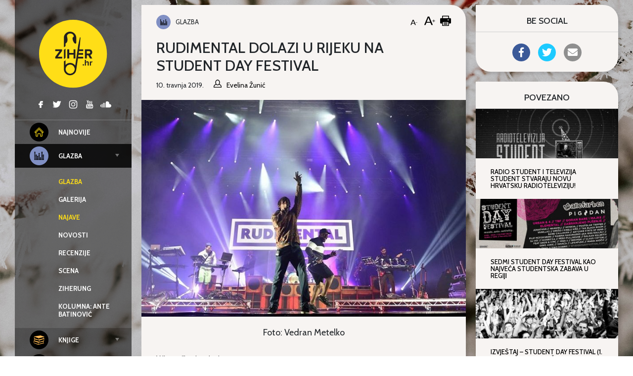

--- FILE ---
content_type: text/html; charset=UTF-8
request_url: https://www.ziher.hr/wp-admin/admin-ajax.php
body_size: -146
content:
<div class="tptn_posts_daily      "><ul><li><a href="https://www.ziher.hr/25-najbolji-hrvatski-filmovi/"     class="tptn_link"><div class="top10image" style="background-image:url(https://www.ziher.hr/wp-content/uploads/2016/10/naslovna-manja-150x150.jpg);"></div></a><span class="tptn_after_thumb"><a href="https://www.ziher.hr/25-najbolji-hrvatski-filmovi/"     class="tptn_link"><span class="tptn_title">Top 25: Najbolji hrvatski filmovi od neovisnosti</span></a> <span class="tptn_list_count">(137)</span></span></li><li><a href="https://www.ziher.hr/najbolji-animirani-filmovi/"     class="tptn_link"><div class="top10image" style="background-image:url(https://www.ziher.hr/wp-content/uploads/2017/11/tumblr_ox1px18g821wul1weo4_1280-150x150.png);"></div></a><span class="tptn_after_thumb"><a href="https://www.ziher.hr/najbolji-animirani-filmovi/"     class="tptn_link"><span class="tptn_title">Top 30: Najbolji animirani filmovi</span></a> <span class="tptn_list_count">(99)</span></span></li><li><a href="https://www.ziher.hr/tko-je-zevin-vizualna-umjetnica-i-glazbenica-predstavila-se-sa-svojom-pjesmom-za-doru/"     class="tptn_link"><div class="top10image" style="background-image:url(https://www.ziher.hr/wp-content/uploads/2026/01/ZEVIN_ErazemGliha-150x150.jpg);"></div></a><span class="tptn_after_thumb"><a href="https://www.ziher.hr/tko-je-zevin-vizualna-umjetnica-i-glazbenica-predstavila-se-sa-svojom-pjesmom-za-doru/"     class="tptn_link"><span class="tptn_title">Tko je Zevin? Vizualna umjetnica i glazbenica&hellip;</span></a> <span class="tptn_list_count">(96)</span></span></li><li><a href="https://www.ziher.hr/reflektira-s-beckett-u-ocekivanju-godota/"     class="tptn_link"><div class="top10image" style="background-image:url(https://www.ziher.hr/wp-content/uploads/2022/11/ZIHER-KNJIGE-REFLEKTIRA-150x150.png);"></div></a><span class="tptn_after_thumb"><a href="https://www.ziher.hr/reflektira-s-beckett-u-ocekivanju-godota/"     class="tptn_link"><span class="tptn_title">Reflektira: „U očekivanju Godota” (Samuel Beckett)</span></a> <span class="tptn_list_count">(91)</span></span></li><li><a href="https://www.ziher.hr/fiume-o-morte-dobio-je-europskog-oscara-za-najbolji-dokumentarni-film/"     class="tptn_link"><div class="top10image" style="background-image:url(https://www.ziher.hr/wp-content/uploads/2026/01/250167764637d43bd711382109-150x150.jpg);"></div></a><span class="tptn_after_thumb"><a href="https://www.ziher.hr/fiume-o-morte-dobio-je-europskog-oscara-za-najbolji-dokumentarni-film/"     class="tptn_link"><span class="tptn_title">Fiume o Morte! dobio je europskog Oscara za najbolji&hellip;</span></a> <span class="tptn_list_count">(67)</span></span></li></ul><div class="tptn_clear"></div></div>

--- FILE ---
content_type: text/html; charset=UTF-8
request_url: https://www.ziher.hr/wp-admin/admin-ajax.php
body_size: -772
content:
(Visited 675 times, 1 visits today)

--- FILE ---
content_type: application/javascript; charset=UTF-8
request_url: https://www.ziher.hr/wp-content/themes/ziher/dist/main.js?ver=667ad36a652ecc0ef0da
body_size: 28787
content:
/*! For license information please see main.js.LICENSE.txt */
!function(t){var e={};function i(n){if(e[n])return e[n].exports;var r=e[n]={i:n,l:!1,exports:{}};return t[n].call(r.exports,r,r.exports,i),r.l=!0,r.exports}i.m=t,i.c=e,i.d=function(t,e,n){i.o(t,e)||Object.defineProperty(t,e,{enumerable:!0,get:n})},i.r=function(t){"undefined"!=typeof Symbol&&Symbol.toStringTag&&Object.defineProperty(t,Symbol.toStringTag,{value:"Module"}),Object.defineProperty(t,"__esModule",{value:!0})},i.t=function(t,e){if(1&e&&(t=i(t)),8&e)return t;if(4&e&&"object"==typeof t&&t&&t.__esModule)return t;var n=Object.create(null);if(i.r(n),Object.defineProperty(n,"default",{enumerable:!0,value:t}),2&e&&"string"!=typeof t)for(var r in t)i.d(n,r,function(e){return t[e]}.bind(null,r));return n},i.n=function(t){var e=t&&t.__esModule?function(){return t.default}:function(){return t};return i.d(e,"a",e),e},i.o=function(t,e){return Object.prototype.hasOwnProperty.call(t,e)},i.p="/",i(i.s=1)}({"0zml":function(t,e,i){var n,r;window,void 0===(r="function"==typeof(n=function(){function t(t,e){if((t=u(t))&&t.colcadeGUID){var i=r[t.colcadeGUID];return i.option(e),i}this.element=t,this.options={},this.option(e),this.create()}var e=t.prototype;e.option=function(t){this.options=function(t,e){for(var i in e)t[i]=e[i];return t}(this.options,t)};var i,n=0,r={};function s(e){var i=e.getAttribute("data-colcade").split(","),n={};i.forEach((function(t){var e=t.split(":"),i=e[0].trim(),r=e[1].trim();n[i]=r})),new t(e,n)}function a(t){var e=[];if(Array.isArray(t))e=t;else if(t&&"number"==typeof t.length)for(var i=0;i<t.length;i++)e.push(t[i]);else e.push(t);return e}function o(t,e){return a((e=e||document).querySelectorAll(t))}function u(t){return"string"==typeof t&&(t=document.querySelector(t)),t}return e.create=function(){this.errorCheck();var t=this.guid=++n;this.element.colcadeGUID=t,r[t]=this,this.reload(),this._windowResizeHandler=this.onWindowResize.bind(this),this._loadHandler=this.onLoad.bind(this),window.addEventListener("resize",this._windowResizeHandler),this.element.addEventListener("load",this._loadHandler,!0)},e.errorCheck=function(){var t=[];if(this.element||t.push("Bad element: "+this.element),this.options.columns||t.push("columns option required: "+this.options.columns),this.options.items||t.push("items option required: "+this.options.items),t.length)throw new Error("[Colcade error] "+t.join(". "))},e.reload=function(){this.updateColumns(),this.updateItems(),this.layout()},e.updateColumns=function(){this.columns=o(this.options.columns,this.element)},e.updateItems=function(){this.items=o(this.options.items,this.element)},e.getActiveColumns=function(){return this.columns.filter((function(t){return"none"!=getComputedStyle(t).display}))},e.layout=function(){this.activeColumns=this.getActiveColumns(),this._layout()},e._layout=function(){this.columnHeights=this.activeColumns.map((function(){return 0})),this.layoutItems(this.items)},e.layoutItems=function(t){t.forEach(this.layoutItem,this)},e.layoutItem=function(t){var e=Math.min.apply(Math,this.columnHeights),i=this.columnHeights.indexOf(e);this.activeColumns[i].appendChild(t),this.columnHeights[i]+=t.offsetHeight||1},e.append=function(t){var e=this.getQueryItems(t);this.items=this.items.concat(e),this.layoutItems(e)},e.prepend=function(t){var e=this.getQueryItems(t);this.items=e.concat(this.items),this._layout()},e.getQueryItems=function(t){t=a(t);var e=document.createDocumentFragment();return t.forEach((function(t){e.appendChild(t)})),o(this.options.items,e)},e.measureColumnHeight=function(t){var e=this.element.getBoundingClientRect();this.activeColumns.forEach((function(i,n){if(!t||i.contains(t)){var r=i.lastElementChild.getBoundingClientRect();this.columnHeights[n]=r.bottom-e.top}}),this)},e.onWindowResize=function(){clearTimeout(this.resizeTimeout),this.resizeTimeout=setTimeout(function(){this.onDebouncedResize()}.bind(this),100)},e.onDebouncedResize=function(){var t=this.getActiveColumns(),e=t.length==this.activeColumns.length,i=!0;this.activeColumns.forEach((function(e,n){i=i&&e==t[n]})),e&&i||(this.activeColumns=t,this._layout())},e.onLoad=function(t){this.measureColumnHeight(t.target)},e.destroy=function(){this.items.forEach((function(t){this.element.appendChild(t)}),this),window.removeEventListener("resize",this._windowResizeHandler),this.element.removeEventListener("load",this._loadHandler,!0),delete this.element.colcadeGUID,delete r[this.guid]},i=function(){o("[data-colcade]").forEach(s)},"complete"!=document.readyState?document.addEventListener("DOMContentLoaded",i):i(),t.data=function(t){var e=(t=u(t))&&t.colcadeGUID;return e&&r[e]},t.makeJQueryPlugin=function(e){function i(t,i,n){var r;return t.each((function(t,s){var a=e.data(s,"colcade");if(a){var o=a[i].apply(a,n);r=void 0===r?o:r}})),void 0!==r?r:t}function n(i,n){i.each((function(i,r){var s=e.data(r,"colcade");s?(s.option(n),s.layout()):(s=new t(r,n),e.data(r,"colcade",s))}))}(e=e||window.jQuery)&&(e.fn.colcade=function(t){if("string"==typeof t){var e=Array.prototype.slice.call(arguments,1);return i(this,t,e)}return n(this,t),this})},t.makeJQueryPlugin(),t})?n.call(e,i,e,t):n)||(t.exports=r)},1:function(t,e,i){t.exports=i("uR3k")},"3X2G":function(t,e){$(".js-tablet-toggle").on("click",(function(t){$(".js-tablet-toggle__svg-container").toggleClass("is-active"),$(".top-menu__right").toggleClass("is-active"),$(".top-menu__left").toggleClass("is-hidden")})),$(".js-mobile-toggle").on("click",(function(t){$(".header").toggleClass("is-active")}))},"4gT5":function(t,e){$(document).ready((function(){$("#calendar").MEC({calendar_link:"example.com/myCalendar",events:window.events,from_monday:!0})}))},I5X3:function(t,e,i){(e=i("JPst")(!1)).push([t.i,"",""]),e.locals={breakpoints:'\'{"xs":0,"sm":"550px","md":"750px","lg":"970px","xl":"1300px"}\'',setup:'\'{"xs":{".t-demo":"l1"},"sm":{".t-demo":{"l1":"fluid"}},"md":{".t-demo":"l2"},"lg":{".t-demo":{"l3":"fluid"}},"xl":{".t-demo":"l4"}}\'',levels:'\'{"l1":{"font-size":"1rem"},"l2":{"font-size":"20px"},"l3":{"font-size":"30px"},"l4":{"font-size":"40px"}}\''},t.exports=e},JPst:function(t,e,i){"use strict";t.exports=function(t){var e=[];return e.toString=function(){return this.map((function(e){var i=function(t,e){var i=t[1]||"",n=t[3];if(!n)return i;if(e&&"function"==typeof btoa){var r=(a=n,o=btoa(unescape(encodeURIComponent(JSON.stringify(a)))),u="sourceMappingURL=data:application/json;charset=utf-8;base64,".concat(o),"/*# ".concat(u," */")),s=n.sources.map((function(t){return"/*# sourceURL=".concat(n.sourceRoot||"").concat(t," */")}));return[i].concat(s).concat([r]).join("\n")}var a,o,u;return[i].join("\n")}(e,t);return e[2]?"@media ".concat(e[2]," {").concat(i,"}"):i})).join("")},e.i=function(t,i,n){"string"==typeof t&&(t=[[null,t,""]]);var r={};if(n)for(var s=0;s<this.length;s++){var a=this[s][0];null!=a&&(r[a]=!0)}for(var o=0;o<t.length;o++){var u=[].concat(t[o]);n&&r[u[0]]||(i&&(u[2]?u[2]="".concat(i," and ").concat(u[2]):u[2]=i),e.push(u))}},e}},LboF:function(t,e,i){"use strict";var n,r=function(){return void 0===n&&(n=Boolean(window&&document&&document.all&&!window.atob)),n},s=function(){var t={};return function(e){if(void 0===t[e]){var i=document.querySelector(e);if(window.HTMLIFrameElement&&i instanceof window.HTMLIFrameElement)try{i=i.contentDocument.head}catch(t){i=null}t[e]=i}return t[e]}}(),a=[];function o(t){for(var e=-1,i=0;i<a.length;i++)if(a[i].identifier===t){e=i;break}return e}function u(t,e){for(var i={},n=[],r=0;r<t.length;r++){var s=t[r],u=e.base?s[0]+e.base:s[0],l=i[u]||0,c="".concat(u," ").concat(l);i[u]=l+1;var h=o(c),f={css:s[1],media:s[2],sourceMap:s[3]};-1!==h?(a[h].references++,a[h].updater(f)):a.push({identifier:c,updater:m(f,e),references:1}),n.push(c)}return n}function l(t){var e=document.createElement("style"),n=t.attributes||{};if(void 0===n.nonce){var r=i.nc;r&&(n.nonce=r)}if(Object.keys(n).forEach((function(t){e.setAttribute(t,n[t])})),"function"==typeof t.insert)t.insert(e);else{var a=s(t.insert||"head");if(!a)throw new Error("Couldn't find a style target. This probably means that the value for the 'insert' parameter is invalid.");a.appendChild(e)}return e}var c,h=(c=[],function(t,e){return c[t]=e,c.filter(Boolean).join("\n")});function f(t,e,i,n){var r=i?"":n.media?"@media ".concat(n.media," {").concat(n.css,"}"):n.css;if(t.styleSheet)t.styleSheet.cssText=h(e,r);else{var s=document.createTextNode(r),a=t.childNodes;a[e]&&t.removeChild(a[e]),a.length?t.insertBefore(s,a[e]):t.appendChild(s)}}function d(t,e,i){var n=i.css,r=i.media,s=i.sourceMap;if(r?t.setAttribute("media",r):t.removeAttribute("media"),s&&btoa&&(n+="\n/*# sourceMappingURL=data:application/json;base64,".concat(btoa(unescape(encodeURIComponent(JSON.stringify(s))))," */")),t.styleSheet)t.styleSheet.cssText=n;else{for(;t.firstChild;)t.removeChild(t.firstChild);t.appendChild(document.createTextNode(n))}}var p=null,_=0;function m(t,e){var i,n,r;if(e.singleton){var s=_++;i=p||(p=l(e)),n=f.bind(null,i,s,!1),r=f.bind(null,i,s,!0)}else i=l(e),n=d.bind(null,i,e),r=function(){!function(t){if(null===t.parentNode)return!1;t.parentNode.removeChild(t)}(i)};return n(t),function(e){if(e){if(e.css===t.css&&e.media===t.media&&e.sourceMap===t.sourceMap)return;n(t=e)}else r()}}t.exports=function(t,e){(e=e||{}).singleton||"boolean"==typeof e.singleton||(e.singleton=r());var i=u(t=t||[],e);return function(t){if(t=t||[],"[object Array]"===Object.prototype.toString.call(t)){for(var n=0;n<i.length;n++){var r=o(i[n]);a[r].references--}for(var s=u(t,e),l=0;l<i.length;l++){var c=o(i[l]);0===a[c].references&&(a[c].updater(),a.splice(c,1))}i=s}}}},ONP1:function(t,e){$(".js-search-toggle").on("click",(function(t){t.preventDefault(),$(this).children(".search-form").hasClass("is-visible")||($(".search__label").toggle(200),$(this).css("cursor","default"),$(this).children(".is-icon").addClass("is-animated"),$(this).children(".search-form").addClass("is-visible"),$(this).children(".search-form.is-visible").children(".search-form__field").focus())})),$(".js-search-submit").on("click",(function(t){$(this).siblings(".search-form").hasClass("is-visible")&&$(this).siblings(".search-form").submit()})),$(".js-top-search").on("click",(function(t){$(this).children("a").children(".icon").addClass("color--white").removeClass("color--gray"),$(this).children(".search-form--top").addClass("is-visible"),$(this).find(".search-form__field").focus()})),$(document).on("click",(function(t){$(t.target).closest(".js-search-toggle").length||($(".search__label").show(200),$(".is-icon.is-animated").removeClass("is-animated"),$(".js-search-toggle").children(".search-form.is-visible").removeClass("is-visible"),$(".js-search-toggle").css("cursor","pointer")),$(t.target).closest(".js-top-search").length||($(".js-top-search").children("a").children(".icon").addClass("color--gray").removeClass("color--white"),$(".search-form--top").removeClass("is-visible"))}))},dycu:function(t,e){jQuery(document).ready((function(t){var e=t("#tptn-daily-posts"),i=t("#tptn-total-posts"),n=t("#tptn-single");e&&t.ajax({url:loc.ajax_url,type:"POST",data:{action:"update_daily"},success:function(t){t&&e.append(t)},error:function(t,e,i){console.log(i)}}),i&&t.ajax({url:loc.ajax_url,type:"POST",data:{action:"update_total"},success:function(t){t&&i.append(t)},error:function(t,e,i){console.log(i)}}),n&&t.ajax({url:loc.ajax_url,type:"POST",data:{action:"update_single"},success:function(t){t&&n.append(t)},error:function(t,e,i){console.log(i)}})}))},eZvr:function(t,e){selectedTab=1,$(".linktab").click((function(){attrGoto=$(this).attr("data_goto"),attrGoto!==selectedTab&&($(".tab.selected").removeClass("selected"),$(".linktab.selected").removeClass("selected"),$(this).addClass("selected"),$("#tabs-"+attrGoto).addClass("selected"),selectedTab=attrGoto)}))},"mQn/":function(t,e){$(document).ready((function(){$(".ziher-gallery").slick({prevArrow:'<div class="ziher-gallery__arrow ziher-gallery__arrow--prev"><</div>',nextArrow:'<div class="ziher-gallery__arrow ziher-gallery__arrow--next">></div>'})}))},uR3k:function(t,e,i){"use strict";i.r(e);i("yxXW");var n=i("zuE/"),r=i.n(n);function s(t){return(s="function"==typeof Symbol&&"symbol"==typeof Symbol.iterator?function(t){return typeof t}:function(t){return t&&"function"==typeof Symbol&&t.constructor===Symbol&&t!==Symbol.prototype?"symbol":typeof t})(t)}r.a.breakpoints=JSON.parse(r.a.breakpoints.replace(/^['"]+|\s+|\\|(;\s?})+|['"]$/g,"")),r.a.setup=JSON.parse(r.a.setup.replace(/^['"]+|\s+|\\|(;\s?})+|['"]$/g,"")),r.a.levels=JSON.parse(r.a.levels.replace(/^['"]+|\s+|\\|(;\s?})+|['"]$/g,""));var a=[r.a.breakpoints,r.a.setup,r.a.levels];Object.size=function(t){var e,i=0;for(e in t)t.hasOwnProperty(e)&&i++;return i};new function(){var t=this;t.setMarker=function(){var t,e=Math.max(document.documentElement.clientWidth,window.innerWidth||0),i=-1,n=[];for(var r in a[0]){if(parseInt(a[0][r])>e){t=i,n[1]=parseInt(a[0][r]);break}n[0]=parseInt(a[0][r]),i++}var s=Object.size(a[0])-1;$(".responsive-console").innerWidth();$(".responsive-console__marker").css("left",t/s*100+1/s*100*((e-n[0])/(n[1]-n[0]))+"%")},t.displayHeadingGraph=function(e){$(".responsive-console__svg-wrapper").addClass("is-active"),$(".responsive-console").addClass("is-displaying-heading");var i=a[1],n=0,r=[],o=0;for(var u in i){var l=i[u];for(var c in l){var h=l[c];if(c===e){a[2][h];var f=!1;"object"===s(h)&&(f=!0,h=Object.keys(h)[0]);var d=parseInt(a[2][h]["font-size"]);d>o&&(o=d),r.push([n,c,d,f,h])}}n++}t.displaySet(r,o)},t.displaySet=function(e,i){var n,r,s=Object.size(a[0])-1,o=document.getElementsByClassName("responsive-console__svg")[0],u=document.createElementNS("http://www.w3.org/2000/svg","g"),l=document.createElementNS("http://www.w3.org/2000/svg","g"),c=document.createElementNS("http://www.w3.org/2000/svg","path"),h="",f=!0,d=!1;for(var p in e)n=1*e[p][0]/s*100,n*=8,r=3*-(r=e[p][2]/i*100),f?(h=h+"M"+n+" "+r+" ",u=t.drawGrid(n,r,u),l=t.drawCircle(n,r,l)):(h=d?h+"L"+n+" "+r+" ":h+"H "+n+" L"+n+" "+r+" ",u=t.drawGrid(n,r,u),l=t.drawCircle(n,r,l)),$(".responsive-console__svg-wrapper").append('<div class="responsive-console__label" style="bottom:'+-r+'px"><b>'+e[p][4]+"</b> - "+e[p][2]+"px</div>"),d=e[p][3],f=!1;h=h+"L800 "+r+" ",c.setAttribute("d",h),c.style.stroke="#000",c.style.strokeWidth="1",c.style.fill="none",o.appendChild(u),o.appendChild(c),o.appendChild(l)},t.drawCircle=function(t,e,i){var n=document.createElementNS("http://www.w3.org/2000/svg","circle");return n.setAttribute("cx",t),n.setAttribute("cy",e),n.setAttribute("r",3),n.style.fill="red",i.appendChild(n),i},t.drawGrid=function(t,e,i){var n=document.createElementNS("http://www.w3.org/2000/svg","path");return n.setAttribute("stroke-dasharray","5, 10"),n.setAttribute("d","M0 "+e+" L 800 "+e+" M"+t+" 0 L"+t+" -300"),n.style.strokeWidth="1",n.style.stroke="rgba(0,0,0,.3)",n.style.fill="none",i.appendChild(n),i},t.init=function(){if($(".responsive-console").length&&void 0!==a){for(var e in a[0])$(".responsive-console").append('<div class="responsive-console__col rc-'+e+'">'+e+"</div>");a[0].last="1920px",t.setMarker(),$(window).resize((i=function(){t.setMarker()},(n=100)||(n=250),function(){var t=r||this,e=+new Date,a=arguments;s&&e<s+n?(clearTimeout(o),o=setTimeout((function(){s=e,i.apply(t,a)}),n)):(s=e,i.apply(t,a))}))}var i,n,r,s,o}()};i("0zml");function o(){$(".grid--colcade").colcade("destroy"),$(".grid--colcade").colcade({columns:".grid__col-wrap--regular",items:".grid__item--regular"})}Harvey.attach("screen and (min-width:"+parseInt(r.a.breakpoints.xl)+"px)",{on:function(){o()}}),Harvey.attach("screen and (min-width:"+parseInt(r.a.breakpoints.lg)+"px) and (max-width:"+(parseInt(r.a.breakpoints.xl)-1)+"px)",{on:function(){o()}}),Harvey.attach("screen and (min-width:"+parseInt(r.a.breakpoints.sm)+"px) and (max-width:"+(parseInt(r.a.breakpoints.lg)-1)+"px)",{on:function(){o()}}),Harvey.attach("screen and (max-width:"+(parseInt(r.a.breakpoints.sm)-1)+"px)",{on:function(){o()}}),$(".js-menu-toggle.is-active").siblings(".mnav__sub-menu").slideToggle({duration:0}),$(".js-menu-toggle").on("click",(function(t){t.preventDefault(),$(this).siblings(".mnav__sub-menu").toggleClass("is-active").slideToggle({duration:150}),$(this).siblings(".tnav__sub-menu").toggleClass("is-active")})),$(window).on("scroll",function(t,e,i){var n,r,s,a=null,o=0;i||(i={});var u=function(){o=!1===i.leading?0:Date.now(),a=null,s=t.apply(n,r),a||(n=r=null)};return function(){var l=Date.now();o||!1!==i.leading||(o=l);var c=e-(l-o);return n=this,r=arguments,c<=0||c>e?(a&&(clearTimeout(a),a=null),o=l,s=t.apply(n,r),a||(n=r=null)):a||!1===i.trailing||(a=setTimeout(u,c)),s}}((function(){var t=$(".header").innerHeight();$(window).scrollTop()>t?$(".top").addClass("is-active"):$(".top").removeClass("is-active")}),10)),$(".grid__col-wrap--sticky").colcade({columns:".grid__sticky-col",items:".grid__item--sticky"}),$(".preloader").on("inview",(function(t,e){if(e){var i="regular";0===$(this).data("id")&&(i="sticky"),function(t){if("sticky"===t){if(l&&!h){h=!0;var e={action:"infinite_handler",nonce:(i=$(".js-infinite").first()).data("nonce"),args:{loaded:i.data("loaded-sticky"),context:t}};$(".preloader").addClass("is-active"),i.data("loaded-sticky",i.data("loaded-sticky")+i.data("step-sticky")),$.post(loc.ajax_url,e,(function(t){var e=JSON.parse(t).posts;e.length<i.data("step-sticky")&&(l=!1),e.forEach((function(t){$(".grid__col-wrap--sticky").colcade("append",f(t))})),$(".preloader").removeClass("is-active"),h=!1}))}}else if(u&&!c){c=!0;var i;e={action:"infinite_handler",nonce:(i=$(".js-infinite").first()).data("nonce"),args:{cat:i.data("cat"),loaded:i.data("loaded-regular"),search:i.data("search"),context:t}};$(".preloader").addClass("is-active"),i.data("loaded-regular",i.data("loaded-regular")+i.data("step-regular")),$.post(loc.ajax_url,e,(function(t){var e=JSON.parse(t).posts;e.length<i.data("step-regular")&&(u=!1),e.forEach((function(t){var e=f(t);$(".grid").colcade("append",e)})),$(".preloader").removeClass("is-active"),c=!1}))}}(i)}}));var u=!0,l=!0,c=!1,h=!1;function f(t){var e=document.createElement("div");return e.innerHTML=t.trim(),e.firstChild}i("4gT5"),i("ONP1"),i("3X2G"),i("eZvr");function d(t){if(void 0===t)throw new ReferenceError("this hasn't been initialised - super() hasn't been called");return t}function p(t,e){t.prototype=Object.create(e.prototype),t.prototype.constructor=t,t.__proto__=e}var _,m,g,v,y,b,w,x,T,C,k,O,M,z,S,A,D,P,E,R,I,j,F,L,B,N,U,H,X={autoSleep:120,force3D:"auto",nullTargetWarn:1,units:{lineHeight:""}},Y={duration:.5,overwrite:!1,delay:0},G=1e8,q=2*Math.PI,W=q/4,Q=0,V=Math.sqrt,J=Math.cos,Z=Math.sin,K=function(t){return"string"==typeof t},tt=function(t){return"function"==typeof t},et=function(t){return"number"==typeof t},it=function(t){return void 0===t},nt=function(t){return"object"==typeof t},rt=function(t){return!1!==t},st=function(){return"undefined"!=typeof window},at=function(t){return tt(t)||K(t)},ot="function"==typeof ArrayBuffer&&ArrayBuffer.isView||function(){},ut=Array.isArray,lt=/(?:-?\.?\d|\.)+/gi,ct=/[-+=.]*\d+[.e\-+]*\d*[e\-+]*\d*/g,ht=/[-+=.]*\d+[.e-]*\d*[a-z%]*/g,ft=/[-+=.]*\d+\.?\d*(?:e-|e\+)?\d*/gi,dt=/[+-]=-?[.\d]+/,pt=/[#\-+.]*\b[a-z\d-=+%.]+/gi,_t=/[\d.+\-=]+(?:e[-+]\d*)*/i,mt={},gt={},vt=function(t){return(gt=Xt(t,mt))&&Oi},yt=function(t,e){return console.warn("Invalid property",t,"set to",e,"Missing plugin? gsap.registerPlugin()")},bt=function(t,e){return!e&&console.warn(t)},wt=function(t,e){return t&&(mt[t]=e)&&gt&&(gt[t]=e)||mt},xt=function(){return 0},Tt={},Ct=[],kt={},Ot={},Mt={},$t=30,zt=[],St="",At=function(t){var e,i,n=t[0];if(nt(n)||tt(n)||(t=[t]),!(e=(n._gsap||{}).harness)){for(i=zt.length;i--&&!zt[i].targetTest(n););e=zt[i]}for(i=t.length;i--;)t[i]&&(t[i]._gsap||(t[i]._gsap=new Je(t[i],e)))||t.splice(i,1);return t},Dt=function(t){return t._gsap||At(ge(t))[0]._gsap},Pt=function(t,e,i){return(i=t[e])&&tt(i)?t[e]():it(i)&&t.getAttribute&&t.getAttribute(e)||i},Et=function(t,e){return(t=t.split(",")).forEach(e)||t},Rt=function(t){return Math.round(1e5*t)/1e5||0},It=function(t,e){for(var i=e.length,n=0;t.indexOf(e[n])<0&&++n<i;);return n<i},jt=function(t,e,i){var n,r=et(t[1]),s=(r?2:1)+(e<2?0:1),a=t[s];if(r&&(a.duration=t[1]),a.parent=i,e){for(n=a;i&&!("immediateRender"in n);)n=i.vars.defaults||{},i=rt(i.vars.inherit)&&i.parent;a.immediateRender=rt(n.immediateRender),e<2?a.runBackwards=1:a.startAt=t[s-1]}return a},Ft=function(){var t,e,i=Ct.length,n=Ct.slice(0);for(kt={},Ct.length=0,t=0;t<i;t++)(e=n[t])&&e._lazy&&(e.render(e._lazy[0],e._lazy[1],!0)._lazy=0)},Lt=function(t,e,i,n){Ct.length&&Ft(),t.render(e,i,n),Ct.length&&Ft()},Bt=function(t){var e=parseFloat(t);return(e||0===e)&&(t+"").match(pt).length<2?e:K(t)?t.trim():t},Nt=function(t){return t},Ut=function(t,e){for(var i in e)i in t||(t[i]=e[i]);return t},Ht=function(t,e){for(var i in e)i in t||"duration"===i||"ease"===i||(t[i]=e[i])},Xt=function(t,e){for(var i in e)t[i]=e[i];return t},Yt=function t(e,i){for(var n in i)"__proto__"!==n&&"constructor"!==n&&"prototype"!==n&&(e[n]=nt(i[n])?t(e[n]||(e[n]={}),i[n]):i[n]);return e},Gt=function(t,e){var i,n={};for(i in t)i in e||(n[i]=t[i]);return n},qt=function(t){var e=t.parent||m,i=t.keyframes?Ht:Ut;if(rt(t.inherit))for(;e;)i(t,e.vars.defaults),e=e.parent||e._dp;return t},Wt=function(t,e,i,n){void 0===i&&(i="_first"),void 0===n&&(n="_last");var r=e._prev,s=e._next;r?r._next=s:t[i]===e&&(t[i]=s),s?s._prev=r:t[n]===e&&(t[n]=r),e._next=e._prev=e.parent=null},Qt=function(t,e){t.parent&&(!e||t.parent.autoRemoveChildren)&&t.parent.remove(t),t._act=0},Vt=function(t,e){if(t&&(!e||e._end>t._dur||e._start<0))for(var i=t;i;)i._dirty=1,i=i.parent;return t},Jt=function(t){for(var e=t.parent;e&&e.parent;)e._dirty=1,e.totalDuration(),e=e.parent;return t},Zt=function(t){return t._repeat?Kt(t._tTime,t=t.duration()+t._rDelay)*t:0},Kt=function(t,e){var i=Math.floor(t/=e);return t&&i===t?i-1:i},te=function(t,e){return(t-e._start)*e._ts+(e._ts>=0?0:e._dirty?e.totalDuration():e._tDur)},ee=function(t){return t._end=Rt(t._start+(t._tDur/Math.abs(t._ts||t._rts||1e-8)||0))},ie=function(t,e){var i=t._dp;return i&&i.smoothChildTiming&&t._ts&&(t._start=Rt(i._time-(t._ts>0?e/t._ts:((t._dirty?t.totalDuration():t._tDur)-e)/-t._ts)),ee(t),i._dirty||Vt(i,t)),t},ne=function(t,e){var i;if((e._time||e._initted&&!e._dur)&&(i=te(t.rawTime(),e),(!e._dur||fe(0,e.totalDuration(),i)-e._tTime>1e-8)&&e.render(i,!0)),Vt(t,e)._dp&&t._initted&&t._time>=t._dur&&t._ts){if(t._dur<t.duration())for(i=t;i._dp;)i.rawTime()>=0&&i.totalTime(i._tTime),i=i._dp;t._zTime=-1e-8}},re=function(t,e,i,n){return e.parent&&Qt(e),e._start=Rt(i+e._delay),e._end=Rt(e._start+(e.totalDuration()/Math.abs(e.timeScale())||0)),function(t,e,i,n,r){void 0===i&&(i="_first"),void 0===n&&(n="_last");var s,a=t[n];if(r)for(s=e[r];a&&a[r]>s;)a=a._prev;a?(e._next=a._next,a._next=e):(e._next=t[i],t[i]=e),e._next?e._next._prev=e:t[n]=e,e._prev=a,e.parent=e._dp=t}(t,e,"_first","_last",t._sort?"_start":0),t._recent=e,n||ne(t,e),t},se=function(t,e){return(mt.ScrollTrigger||yt("scrollTrigger",e))&&mt.ScrollTrigger.create(e,t)},ae=function(t,e,i,n){return ri(t,e),t._initted?!i&&t._pt&&(t._dur&&!1!==t.vars.lazy||!t._dur&&t.vars.lazy)&&w!==Fe.frame?(Ct.push(t),t._lazy=[e,n],1):void 0:1},oe=function(t,e,i,n){var r=t._repeat,s=Rt(e)||0,a=t._tTime/t._tDur;return a&&!n&&(t._time*=s/t._dur),t._dur=s,t._tDur=r?r<0?1e10:Rt(s*(r+1)+t._rDelay*r):s,a&&!n?ie(t,t._tTime=t._tDur*a):t.parent&&ee(t),i||Vt(t.parent,t),t},ue=function(t){return t instanceof Ke?Vt(t):oe(t,t._dur)},le={_start:0,endTime:xt},ce=function t(e,i){var n,r,s=e.labels,a=e._recent||le,o=e.duration()>=G?a.endTime(!1):e._dur;return K(i)&&(isNaN(i)||i in s)?"<"===(n=i.charAt(0))||">"===n?("<"===n?a._start:a.endTime(a._repeat>=0))+(parseFloat(i.substr(1))||0):(n=i.indexOf("="))<0?(i in s||(s[i]=o),s[i]):(r=+(i.charAt(n-1)+i.substr(n+1)),n>1?t(e,i.substr(0,n-1))+r:o+r):null==i?o:+i},he=function(t,e){return t||0===t?e(t):e},fe=function(t,e,i){return i<t?t:i>e?e:i},de=function(t){if("string"!=typeof t)return"";var e=_t.exec(t);return e?t.substr(e.index+e[0].length):""},pe=[].slice,_e=function(t,e){return t&&nt(t)&&"length"in t&&(!e&&!t.length||t.length-1 in t&&nt(t[0]))&&!t.nodeType&&t!==g},me=function(t,e,i){return void 0===i&&(i=[]),t.forEach((function(t){var n;return K(t)&&!e||_e(t,1)?(n=i).push.apply(n,ge(t)):i.push(t)}))||i},ge=function(t,e){return!K(t)||e||!v&&Le()?ut(t)?me(t,e):_e(t)?pe.call(t,0):t?[t]:[]:pe.call(y.querySelectorAll(t),0)},ve=function(t){return t.sort((function(){return.5-Math.random()}))},ye=function(t){if(tt(t))return t;var e=nt(t)?t:{each:t},i=Ge(e.ease),n=e.from||0,r=parseFloat(e.base)||0,s={},a=n>0&&n<1,o=isNaN(n)||a,u=e.axis,l=n,c=n;return K(n)?l=c={center:.5,edges:.5,end:1}[n]||0:!a&&o&&(l=n[0],c=n[1]),function(t,a,h){var f,d,p,_,m,g,v,y,b,w=(h||e).length,x=s[w];if(!x){if(!(b="auto"===e.grid?0:(e.grid||[1,G])[1])){for(v=-G;v<(v=h[b++].getBoundingClientRect().left)&&b<w;);b--}for(x=s[w]=[],f=o?Math.min(b,w)*l-.5:n%b,d=o?w*c/b-.5:n/b|0,v=0,y=G,g=0;g<w;g++)p=g%b-f,_=d-(g/b|0),x[g]=m=u?Math.abs("y"===u?_:p):V(p*p+_*_),m>v&&(v=m),m<y&&(y=m);"random"===n&&ve(x),x.max=v-y,x.min=y,x.v=w=(parseFloat(e.amount)||parseFloat(e.each)*(b>w?w-1:u?"y"===u?w/b:b:Math.max(b,w/b))||0)*("edges"===n?-1:1),x.b=w<0?r-w:r,x.u=de(e.amount||e.each)||0,i=i&&w<0?Xe(i):i}return w=(x[t]-x.min)/x.max||0,Rt(x.b+(i?i(w):w)*x.v)+x.u}},be=function(t){var e=t<1?Math.pow(10,(t+"").length-2):1;return function(i){var n=Math.round(parseFloat(i)/t)*t*e;return(n-n%1)/e+(et(i)?0:de(i))}},we=function(t,e){var i,n,r=ut(t);return!r&&nt(t)&&(i=r=t.radius||G,t.values?(t=ge(t.values),(n=!et(t[0]))&&(i*=i)):t=be(t.increment)),he(e,r?tt(t)?function(e){return n=t(e),Math.abs(n-e)<=i?n:e}:function(e){for(var r,s,a=parseFloat(n?e.x:e),o=parseFloat(n?e.y:0),u=G,l=0,c=t.length;c--;)(r=n?(r=t[c].x-a)*r+(s=t[c].y-o)*s:Math.abs(t[c]-a))<u&&(u=r,l=c);return l=!i||u<=i?t[l]:e,n||l===e||et(e)?l:l+de(e)}:be(t))},xe=function(t,e,i,n){return he(ut(t)?!e:!0===i?!!(i=0):!n,(function(){return ut(t)?t[~~(Math.random()*t.length)]:(i=i||1e-5)&&(n=i<1?Math.pow(10,(i+"").length-2):1)&&Math.floor(Math.round((t-i/2+Math.random()*(e-t+.99*i))/i)*i*n)/n}))},Te=function(t,e,i){return he(i,(function(i){return t[~~e(i)]}))},Ce=function(t){for(var e,i,n,r,s=0,a="";~(e=t.indexOf("random(",s));)n=t.indexOf(")",e),r="["===t.charAt(e+7),i=t.substr(e+7,n-e-7).match(r?pt:lt),a+=t.substr(s,e-s)+xe(r?i:+i[0],r?0:+i[1],+i[2]||1e-5),s=n+1;return a+t.substr(s,t.length-s)},ke=function(t,e,i,n,r){var s=e-t,a=n-i;return he(r,(function(e){return i+((e-t)/s*a||0)}))},Oe=function(t,e,i){var n,r,s,a=t.labels,o=G;for(n in a)(r=a[n]-e)<0==!!i&&r&&o>(r=Math.abs(r))&&(s=n,o=r);return s},Me=function(t,e,i){var n,r,s=t.vars,a=s[e];if(a)return n=s[e+"Params"],r=s.callbackScope||t,i&&Ct.length&&Ft(),n?a.apply(r,n):a.call(r)},$e=function(t){return Qt(t),t.progress()<1&&Me(t,"onInterrupt"),t},ze=function(t){var e=(t=!t.name&&t.default||t).name,i=tt(t),n=e&&!i&&t.init?function(){this._props=[]}:t,r={init:xt,render:gi,add:ii,kill:yi,modifier:vi,rawVars:0},s={targetTest:0,get:0,getSetter:di,aliases:{},register:0};if(Le(),t!==n){if(Ot[e])return;Ut(n,Ut(Gt(t,r),s)),Xt(n.prototype,Xt(r,Gt(t,s))),Ot[n.prop=e]=n,t.targetTest&&(zt.push(n),Tt[e]=1),e=("css"===e?"CSS":e.charAt(0).toUpperCase()+e.substr(1))+"Plugin"}wt(e,n),t.register&&t.register(Oi,n,xi)},Se={aqua:[0,255,255],lime:[0,255,0],silver:[192,192,192],black:[0,0,0],maroon:[128,0,0],teal:[0,128,128],blue:[0,0,255],navy:[0,0,128],white:[255,255,255],olive:[128,128,0],yellow:[255,255,0],orange:[255,165,0],gray:[128,128,128],purple:[128,0,128],green:[0,128,0],red:[255,0,0],pink:[255,192,203],cyan:[0,255,255],transparent:[255,255,255,0]},Ae=function(t,e,i){return 255*(6*(t=t<0?t+1:t>1?t-1:t)<1?e+(i-e)*t*6:t<.5?i:3*t<2?e+(i-e)*(2/3-t)*6:e)+.5|0},De=function(t,e,i){var n,r,s,a,o,u,l,c,h,f,d=t?et(t)?[t>>16,t>>8&255,255&t]:0:Se.black;if(!d){if(","===t.substr(-1)&&(t=t.substr(0,t.length-1)),Se[t])d=Se[t];else if("#"===t.charAt(0)){if(t.length<6&&(n=t.charAt(1),r=t.charAt(2),s=t.charAt(3),t="#"+n+n+r+r+s+s+(5===t.length?t.charAt(4)+t.charAt(4):"")),9===t.length)return[(d=parseInt(t.substr(1,6),16))>>16,d>>8&255,255&d,parseInt(t.substr(7),16)/255];d=[(t=parseInt(t.substr(1),16))>>16,t>>8&255,255&t]}else if("hsl"===t.substr(0,3))if(d=f=t.match(lt),e){if(~t.indexOf("="))return d=t.match(ct),i&&d.length<4&&(d[3]=1),d}else a=+d[0]%360/360,o=+d[1]/100,n=2*(u=+d[2]/100)-(r=u<=.5?u*(o+1):u+o-u*o),d.length>3&&(d[3]*=1),d[0]=Ae(a+1/3,n,r),d[1]=Ae(a,n,r),d[2]=Ae(a-1/3,n,r);else d=t.match(lt)||Se.transparent;d=d.map(Number)}return e&&!f&&(n=d[0]/255,r=d[1]/255,s=d[2]/255,u=((l=Math.max(n,r,s))+(c=Math.min(n,r,s)))/2,l===c?a=o=0:(h=l-c,o=u>.5?h/(2-l-c):h/(l+c),a=l===n?(r-s)/h+(r<s?6:0):l===r?(s-n)/h+2:(n-r)/h+4,a*=60),d[0]=~~(a+.5),d[1]=~~(100*o+.5),d[2]=~~(100*u+.5)),i&&d.length<4&&(d[3]=1),d},Pe=function(t){var e=[],i=[],n=-1;return t.split(Re).forEach((function(t){var r=t.match(ht)||[];e.push.apply(e,r),i.push(n+=r.length+1)})),e.c=i,e},Ee=function(t,e,i){var n,r,s,a,o="",u=(t+o).match(Re),l=e?"hsla(":"rgba(",c=0;if(!u)return t;if(u=u.map((function(t){return(t=De(t,e,1))&&l+(e?t[0]+","+t[1]+"%,"+t[2]+"%,"+t[3]:t.join(","))+")"})),i&&(s=Pe(t),(n=i.c).join(o)!==s.c.join(o)))for(a=(r=t.replace(Re,"1").split(ht)).length-1;c<a;c++)o+=r[c]+(~n.indexOf(c)?u.shift()||l+"0,0,0,0)":(s.length?s:u.length?u:i).shift());if(!r)for(a=(r=t.split(Re)).length-1;c<a;c++)o+=r[c]+u[c];return o+r[a]},Re=function(){var t,e="(?:\\b(?:(?:rgb|rgba|hsl|hsla)\\(.+?\\))|\\B#(?:[0-9a-f]{3,4}){1,2}\\b";for(t in Se)e+="|"+t+"\\b";return new RegExp(e+")","gi")}(),Ie=/hsl[a]?\(/,je=function(t){var e,i=t.join(" ");if(Re.lastIndex=0,Re.test(i))return e=Ie.test(i),t[1]=Ee(t[1],e),t[0]=Ee(t[0],e,Pe(t[1])),!0},Fe=(A=Date.now,D=500,P=33,E=A(),R=E,j=I=1e3/240,L=function t(e){var i,n,r,s,a=A()-R,o=!0===e;if(a>D&&(E+=a-P),((i=(r=(R+=a)-E)-j)>0||o)&&(s=++M.frame,z=r-1e3*M.time,M.time=r/=1e3,j+=i+(i>=I?4:I-i),n=1),o||(C=k(t)),n)for(S=0;S<F.length;S++)F[S](r,z,s,e)},M={time:0,frame:0,tick:function(){L(!0)},deltaRatio:function(t){return z/(1e3/(t||60))},wake:function(){b&&(!v&&st()&&(g=v=window,y=g.document||{},mt.gsap=Oi,(g.gsapVersions||(g.gsapVersions=[])).push(Oi.version),vt(gt||g.GreenSockGlobals||!g.gsap&&g||{}),O=g.requestAnimationFrame),C&&M.sleep(),k=O||function(t){return setTimeout(t,j-1e3*M.time+1|0)},T=1,L(2))},sleep:function(){(O?g.cancelAnimationFrame:clearTimeout)(C),T=0,k=xt},lagSmoothing:function(t,e){D=t||1/1e-8,P=Math.min(e,D,0)},fps:function(t){I=1e3/(t||240),j=1e3*M.time+I},add:function(t){F.indexOf(t)<0&&F.push(t),Le()},remove:function(t){var e;~(e=F.indexOf(t))&&F.splice(e,1)&&S>=e&&S--},_listeners:F=[]}),Le=function(){return!T&&Fe.wake()},Be={},Ne=/^[\d.\-M][\d.\-,\s]/,Ue=/["']/g,He=function(t){for(var e,i,n,r={},s=t.substr(1,t.length-3).split(":"),a=s[0],o=1,u=s.length;o<u;o++)i=s[o],e=o!==u-1?i.lastIndexOf(","):i.length,n=i.substr(0,e),r[a]=isNaN(n)?n.replace(Ue,"").trim():+n,a=i.substr(e+1).trim();return r},Xe=function(t){return function(e){return 1-t(1-e)}},Ye=function t(e,i){for(var n,r=e._first;r;)r instanceof Ke?t(r,i):!r.vars.yoyoEase||r._yoyo&&r._repeat||r._yoyo===i||(r.timeline?t(r.timeline,i):(n=r._ease,r._ease=r._yEase,r._yEase=n,r._yoyo=i)),r=r._next},Ge=function(t,e){return t&&(tt(t)?t:Be[t]||function(t){var e,i,n,r,s=(t+"").split("("),a=Be[s[0]];return a&&s.length>1&&a.config?a.config.apply(null,~t.indexOf("{")?[He(s[1])]:(e=t,i=e.indexOf("(")+1,n=e.indexOf(")"),r=e.indexOf("(",i),e.substring(i,~r&&r<n?e.indexOf(")",n+1):n)).split(",").map(Bt)):Be._CE&&Ne.test(t)?Be._CE("",t):a}(t))||e},qe=function(t,e,i,n){void 0===i&&(i=function(t){return 1-e(1-t)}),void 0===n&&(n=function(t){return t<.5?e(2*t)/2:1-e(2*(1-t))/2});var r,s={easeIn:e,easeOut:i,easeInOut:n};return Et(t,(function(t){for(var e in Be[t]=mt[t]=s,Be[r=t.toLowerCase()]=i,s)Be[r+("easeIn"===e?".in":"easeOut"===e?".out":".inOut")]=Be[t+"."+e]=s[e]})),s},We=function(t){return function(e){return e<.5?(1-t(1-2*e))/2:.5+t(2*(e-.5))/2}},Qe=function t(e,i,n){var r=i>=1?i:1,s=(n||(e?.3:.45))/(i<1?i:1),a=s/q*(Math.asin(1/r)||0),o=function(t){return 1===t?1:r*Math.pow(2,-10*t)*Z((t-a)*s)+1},u="out"===e?o:"in"===e?function(t){return 1-o(1-t)}:We(o);return s=q/s,u.config=function(i,n){return t(e,i,n)},u},Ve=function t(e,i){void 0===i&&(i=1.70158);var n=function(t){return t?--t*t*((i+1)*t+i)+1:0},r="out"===e?n:"in"===e?function(t){return 1-n(1-t)}:We(n);return r.config=function(i){return t(e,i)},r};Et("Linear,Quad,Cubic,Quart,Quint,Strong",(function(t,e){var i=e<5?e+1:e;qe(t+",Power"+(i-1),e?function(t){return Math.pow(t,i)}:function(t){return t},(function(t){return 1-Math.pow(1-t,i)}),(function(t){return t<.5?Math.pow(2*t,i)/2:1-Math.pow(2*(1-t),i)/2}))})),Be.Linear.easeNone=Be.none=Be.Linear.easeIn,qe("Elastic",Qe("in"),Qe("out"),Qe()),B=7.5625,U=1/(N=2.75),qe("Bounce",(function(t){return 1-H(1-t)}),H=function(t){return t<U?B*t*t:t<.7272727272727273?B*Math.pow(t-1.5/N,2)+.75:t<.9090909090909092?B*(t-=2.25/N)*t+.9375:B*Math.pow(t-2.625/N,2)+.984375}),qe("Expo",(function(t){return t?Math.pow(2,10*(t-1)):0})),qe("Circ",(function(t){return-(V(1-t*t)-1)})),qe("Sine",(function(t){return 1===t?1:1-J(t*W)})),qe("Back",Ve("in"),Ve("out"),Ve()),Be.SteppedEase=Be.steps=mt.SteppedEase={config:function(t,e){void 0===t&&(t=1);var i=1/t,n=t+(e?0:1),r=e?1:0;return function(t){return((n*fe(0,1-1e-8,t)|0)+r)*i}}},Y.ease=Be["quad.out"],Et("onComplete,onUpdate,onStart,onRepeat,onReverseComplete,onInterrupt",(function(t){return St+=t+","+t+"Params,"}));var Je=function(t,e){this.id=Q++,t._gsap=this,this.target=t,this.harness=e,this.get=e?e.get:Pt,this.set=e?e.getSetter:di},Ze=function(){function t(t,e){var i=t.parent||m;this.vars=t,this._delay=+t.delay||0,(this._repeat=t.repeat===1/0?-2:t.repeat||0)&&(this._rDelay=t.repeatDelay||0,this._yoyo=!!t.yoyo||!!t.yoyoEase),this._ts=1,oe(this,+t.duration,1,1),this.data=t.data,T||Fe.wake(),i&&re(i,this,e||0===e?e:i._time,1),t.reversed&&this.reverse(),t.paused&&this.paused(!0)}var e=t.prototype;return e.delay=function(t){return t||0===t?(this.parent&&this.parent.smoothChildTiming&&this.startTime(this._start+t-this._delay),this._delay=t,this):this._delay},e.duration=function(t){return arguments.length?this.totalDuration(this._repeat>0?t+(t+this._rDelay)*this._repeat:t):this.totalDuration()&&this._dur},e.totalDuration=function(t){return arguments.length?(this._dirty=0,oe(this,this._repeat<0?t:(t-this._repeat*this._rDelay)/(this._repeat+1))):this._tDur},e.totalTime=function(t,e){if(Le(),!arguments.length)return this._tTime;var i=this._dp;if(i&&i.smoothChildTiming&&this._ts){for(ie(this,t),!i._dp||i.parent||ne(i,this);i.parent;)i.parent._time!==i._start+(i._ts>=0?i._tTime/i._ts:(i.totalDuration()-i._tTime)/-i._ts)&&i.totalTime(i._tTime,!0),i=i.parent;!this.parent&&this._dp.autoRemoveChildren&&(this._ts>0&&t<this._tDur||this._ts<0&&t>0||!this._tDur&&!t)&&re(this._dp,this,this._start-this._delay)}return(this._tTime!==t||!this._dur&&!e||this._initted&&1e-8===Math.abs(this._zTime)||!t&&!this._initted&&(this.add||this._ptLookup))&&(this._ts||(this._pTime=t),Lt(this,t,e)),this},e.time=function(t,e){return arguments.length?this.totalTime(Math.min(this.totalDuration(),t+Zt(this))%this._dur||(t?this._dur:0),e):this._time},e.totalProgress=function(t,e){return arguments.length?this.totalTime(this.totalDuration()*t,e):this.totalDuration()?Math.min(1,this._tTime/this._tDur):this.ratio},e.progress=function(t,e){return arguments.length?this.totalTime(this.duration()*(!this._yoyo||1&this.iteration()?t:1-t)+Zt(this),e):this.duration()?Math.min(1,this._time/this._dur):this.ratio},e.iteration=function(t,e){var i=this.duration()+this._rDelay;return arguments.length?this.totalTime(this._time+(t-1)*i,e):this._repeat?Kt(this._tTime,i)+1:1},e.timeScale=function(t){if(!arguments.length)return-1e-8===this._rts?0:this._rts;if(this._rts===t)return this;var e=this.parent&&this._ts?te(this.parent._time,this):this._tTime;return this._rts=+t||0,this._ts=this._ps||-1e-8===t?0:this._rts,Jt(this.totalTime(fe(-this._delay,this._tDur,e),!0))},e.paused=function(t){return arguments.length?(this._ps!==t&&(this._ps=t,t?(this._pTime=this._tTime||Math.max(-this._delay,this.rawTime()),this._ts=this._act=0):(Le(),this._ts=this._rts,this.totalTime(this.parent&&!this.parent.smoothChildTiming?this.rawTime():this._tTime||this._pTime,1===this.progress()&&(this._tTime-=1e-8)&&1e-8!==Math.abs(this._zTime)))),this):this._ps},e.startTime=function(t){if(arguments.length){this._start=t;var e=this.parent||this._dp;return e&&(e._sort||!this.parent)&&re(e,this,t-this._delay),this}return this._start},e.endTime=function(t){return this._start+(rt(t)?this.totalDuration():this.duration())/Math.abs(this._ts)},e.rawTime=function(t){var e=this.parent||this._dp;return e?t&&(!this._ts||this._repeat&&this._time&&this.totalProgress()<1)?this._tTime%(this._dur+this._rDelay):this._ts?te(e.rawTime(t),this):this._tTime:this._tTime},e.globalTime=function(t){for(var e=this,i=arguments.length?t:e.rawTime();e;)i=e._start+i/(e._ts||1),e=e._dp;return i},e.repeat=function(t){return arguments.length?(this._repeat=t===1/0?-2:t,ue(this)):-2===this._repeat?1/0:this._repeat},e.repeatDelay=function(t){return arguments.length?(this._rDelay=t,ue(this)):this._rDelay},e.yoyo=function(t){return arguments.length?(this._yoyo=t,this):this._yoyo},e.seek=function(t,e){return this.totalTime(ce(this,t),rt(e))},e.restart=function(t,e){return this.play().totalTime(t?-this._delay:0,rt(e))},e.play=function(t,e){return null!=t&&this.seek(t,e),this.reversed(!1).paused(!1)},e.reverse=function(t,e){return null!=t&&this.seek(t||this.totalDuration(),e),this.reversed(!0).paused(!1)},e.pause=function(t,e){return null!=t&&this.seek(t,e),this.paused(!0)},e.resume=function(){return this.paused(!1)},e.reversed=function(t){return arguments.length?(!!t!==this.reversed()&&this.timeScale(-this._rts||(t?-1e-8:0)),this):this._rts<0},e.invalidate=function(){return this._initted=this._act=0,this._zTime=-1e-8,this},e.isActive=function(){var t,e=this.parent||this._dp,i=this._start;return!(e&&!(this._ts&&this._initted&&e.isActive()&&(t=e.rawTime(!0))>=i&&t<this.endTime(!0)-1e-8))},e.eventCallback=function(t,e,i){var n=this.vars;return arguments.length>1?(e?(n[t]=e,i&&(n[t+"Params"]=i),"onUpdate"===t&&(this._onUpdate=e)):delete n[t],this):n[t]},e.then=function(t){var e=this;return new Promise((function(i){var n=tt(t)?t:Nt,r=function(){var t=e.then;e.then=null,tt(n)&&(n=n(e))&&(n.then||n===e)&&(e.then=t),i(n),e.then=t};e._initted&&1===e.totalProgress()&&e._ts>=0||!e._tTime&&e._ts<0?r():e._prom=r}))},e.kill=function(){$e(this)},t}();Ut(Ze.prototype,{_time:0,_start:0,_end:0,_tTime:0,_tDur:0,_dirty:0,_repeat:0,_yoyo:!1,parent:null,_initted:!1,_rDelay:0,_ts:1,_dp:0,ratio:0,_zTime:-1e-8,_prom:0,_ps:!1,_rts:1});var Ke=function(t){function e(e,i){var n;return void 0===e&&(e={}),(n=t.call(this,e,i)||this).labels={},n.smoothChildTiming=!!e.smoothChildTiming,n.autoRemoveChildren=!!e.autoRemoveChildren,n._sort=rt(e.sortChildren),n.parent&&ne(n.parent,d(n)),e.scrollTrigger&&se(d(n),e.scrollTrigger),n}p(e,t);var i=e.prototype;return i.to=function(t,e,i){return new ui(t,jt(arguments,0,this),ce(this,et(e)?arguments[3]:i)),this},i.from=function(t,e,i){return new ui(t,jt(arguments,1,this),ce(this,et(e)?arguments[3]:i)),this},i.fromTo=function(t,e,i,n){return new ui(t,jt(arguments,2,this),ce(this,et(e)?arguments[4]:n)),this},i.set=function(t,e,i){return e.duration=0,e.parent=this,qt(e).repeatDelay||(e.repeat=0),e.immediateRender=!!e.immediateRender,new ui(t,e,ce(this,i),1),this},i.call=function(t,e,i){return re(this,ui.delayedCall(0,t,e),ce(this,i))},i.staggerTo=function(t,e,i,n,r,s,a){return i.duration=e,i.stagger=i.stagger||n,i.onComplete=s,i.onCompleteParams=a,i.parent=this,new ui(t,i,ce(this,r)),this},i.staggerFrom=function(t,e,i,n,r,s,a){return i.runBackwards=1,qt(i).immediateRender=rt(i.immediateRender),this.staggerTo(t,e,i,n,r,s,a)},i.staggerFromTo=function(t,e,i,n,r,s,a,o){return n.startAt=i,qt(n).immediateRender=rt(n.immediateRender),this.staggerTo(t,e,n,r,s,a,o)},i.render=function(t,e,i){var n,r,s,a,o,u,l,c,h,f,d,p,_=this._time,g=this._dirty?this.totalDuration():this._tDur,v=this._dur,y=this!==m&&t>g-1e-8&&t>=0?g:t<1e-8?0:t,b=this._zTime<0!=t<0&&(this._initted||!v);if(y!==this._tTime||i||b){if(_!==this._time&&v&&(y+=this._time-_,t+=this._time-_),n=y,h=this._start,u=!(c=this._ts),b&&(v||(_=this._zTime),(t||!e)&&(this._zTime=t)),this._repeat){if(d=this._yoyo,o=v+this._rDelay,this._repeat<-1&&t<0)return this.totalTime(100*o+t,e,i);if(n=Rt(y%o),y===g?(a=this._repeat,n=v):((a=~~(y/o))&&a===y/o&&(n=v,a--),n>v&&(n=v)),f=Kt(this._tTime,o),!_&&this._tTime&&f!==a&&(f=a),d&&1&a&&(n=v-n,p=1),a!==f&&!this._lock){var w=d&&1&f,x=w===(d&&1&a);if(a<f&&(w=!w),_=w?0:v,this._lock=1,this.render(_||(p?0:Rt(a*o)),e,!v)._lock=0,!e&&this.parent&&Me(this,"onRepeat"),this.vars.repeatRefresh&&!p&&(this.invalidate()._lock=1),_!==this._time||u!==!this._ts)return this;if(v=this._dur,g=this._tDur,x&&(this._lock=2,_=w?v:-1e-4,this.render(_,!0),this.vars.repeatRefresh&&!p&&this.invalidate()),this._lock=0,!this._ts&&!u)return this;Ye(this,p)}}if(this._hasPause&&!this._forcing&&this._lock<2&&(l=function(t,e,i){var n;if(i>e)for(n=t._first;n&&n._start<=i;){if(!n._dur&&"isPause"===n.data&&n._start>e)return n;n=n._next}else for(n=t._last;n&&n._start>=i;){if(!n._dur&&"isPause"===n.data&&n._start<e)return n;n=n._prev}}(this,Rt(_),Rt(n)))&&(y-=n-(n=l._start)),this._tTime=y,this._time=n,this._act=!c,this._initted||(this._onUpdate=this.vars.onUpdate,this._initted=1,this._zTime=t,_=0),!_&&(n||!v&&t>=0)&&!e&&Me(this,"onStart"),n>=_&&t>=0)for(r=this._first;r;){if(s=r._next,(r._act||n>=r._start)&&r._ts&&l!==r){if(r.parent!==this)return this.render(t,e,i);if(r.render(r._ts>0?(n-r._start)*r._ts:(r._dirty?r.totalDuration():r._tDur)+(n-r._start)*r._ts,e,i),n!==this._time||!this._ts&&!u){l=0,s&&(y+=this._zTime=-1e-8);break}}r=s}else{r=this._last;for(var T=t<0?t:n;r;){if(s=r._prev,(r._act||T<=r._end)&&r._ts&&l!==r){if(r.parent!==this)return this.render(t,e,i);if(r.render(r._ts>0?(T-r._start)*r._ts:(r._dirty?r.totalDuration():r._tDur)+(T-r._start)*r._ts,e,i),n!==this._time||!this._ts&&!u){l=0,s&&(y+=this._zTime=T?-1e-8:1e-8);break}}r=s}}if(l&&!e&&(this.pause(),l.render(n>=_?0:-1e-8)._zTime=n>=_?1:-1,this._ts))return this._start=h,ee(this),this.render(t,e,i);this._onUpdate&&!e&&Me(this,"onUpdate",!0),(y===g&&g>=this.totalDuration()||!y&&_)&&(h!==this._start&&Math.abs(c)===Math.abs(this._ts)||this._lock||((t||!v)&&(y===g&&this._ts>0||!y&&this._ts<0)&&Qt(this,1),e||t<0&&!_||!y&&!_||(Me(this,y===g?"onComplete":"onReverseComplete",!0),this._prom&&!(y<g&&this.timeScale()>0)&&this._prom())))}return this},i.add=function(t,e){var i=this;if(et(e)||(e=ce(this,e)),!(t instanceof Ze)){if(ut(t))return t.forEach((function(t){return i.add(t,e)})),this;if(K(t))return this.addLabel(t,e);if(!tt(t))return this;t=ui.delayedCall(0,t)}return this!==t?re(this,t,e):this},i.getChildren=function(t,e,i,n){void 0===t&&(t=!0),void 0===e&&(e=!0),void 0===i&&(i=!0),void 0===n&&(n=-G);for(var r=[],s=this._first;s;)s._start>=n&&(s instanceof ui?e&&r.push(s):(i&&r.push(s),t&&r.push.apply(r,s.getChildren(!0,e,i)))),s=s._next;return r},i.getById=function(t){for(var e=this.getChildren(1,1,1),i=e.length;i--;)if(e[i].vars.id===t)return e[i]},i.remove=function(t){return K(t)?this.removeLabel(t):tt(t)?this.killTweensOf(t):(Wt(this,t),t===this._recent&&(this._recent=this._last),Vt(this))},i.totalTime=function(e,i){return arguments.length?(this._forcing=1,!this._dp&&this._ts&&(this._start=Rt(Fe.time-(this._ts>0?e/this._ts:(this.totalDuration()-e)/-this._ts))),t.prototype.totalTime.call(this,e,i),this._forcing=0,this):this._tTime},i.addLabel=function(t,e){return this.labels[t]=ce(this,e),this},i.removeLabel=function(t){return delete this.labels[t],this},i.addPause=function(t,e,i){var n=ui.delayedCall(0,e||xt,i);return n.data="isPause",this._hasPause=1,re(this,n,ce(this,t))},i.removePause=function(t){var e=this._first;for(t=ce(this,t);e;)e._start===t&&"isPause"===e.data&&Qt(e),e=e._next},i.killTweensOf=function(t,e,i){for(var n=this.getTweensOf(t,i),r=n.length;r--;)ti!==n[r]&&n[r].kill(t,e);return this},i.getTweensOf=function(t,e){for(var i,n=[],r=ge(t),s=this._first,a=et(e);s;)s instanceof ui?It(s._targets,r)&&(a?(!ti||s._initted&&s._ts)&&s.globalTime(0)<=e&&s.globalTime(s.totalDuration())>e:!e||s.isActive())&&n.push(s):(i=s.getTweensOf(r,e)).length&&n.push.apply(n,i),s=s._next;return n},i.tweenTo=function(t,e){e=e||{};var i=this,n=ce(i,t),r=e,s=r.startAt,a=r.onStart,o=r.onStartParams,u=r.immediateRender,l=ui.to(i,Ut({ease:"none",lazy:!1,immediateRender:!1,time:n,overwrite:"auto",duration:e.duration||Math.abs((n-(s&&"time"in s?s.time:i._time))/i.timeScale())||1e-8,onStart:function(){i.pause();var t=e.duration||Math.abs((n-i._time)/i.timeScale());l._dur!==t&&oe(l,t,0,1).render(l._time,!0,!0),a&&a.apply(l,o||[])}},e));return u?l.render(0):l},i.tweenFromTo=function(t,e,i){return this.tweenTo(e,Ut({startAt:{time:ce(this,t)}},i))},i.recent=function(){return this._recent},i.nextLabel=function(t){return void 0===t&&(t=this._time),Oe(this,ce(this,t))},i.previousLabel=function(t){return void 0===t&&(t=this._time),Oe(this,ce(this,t),1)},i.currentLabel=function(t){return arguments.length?this.seek(t,!0):this.previousLabel(this._time+1e-8)},i.shiftChildren=function(t,e,i){void 0===i&&(i=0);for(var n,r=this._first,s=this.labels;r;)r._start>=i&&(r._start+=t,r._end+=t),r=r._next;if(e)for(n in s)s[n]>=i&&(s[n]+=t);return Vt(this)},i.invalidate=function(){var e=this._first;for(this._lock=0;e;)e.invalidate(),e=e._next;return t.prototype.invalidate.call(this)},i.clear=function(t){void 0===t&&(t=!0);for(var e,i=this._first;i;)e=i._next,this.remove(i),i=e;return this._dp&&(this._time=this._tTime=this._pTime=0),t&&(this.labels={}),Vt(this)},i.totalDuration=function(t){var e,i,n,r=0,s=this,a=s._last,o=G;if(arguments.length)return s.timeScale((s._repeat<0?s.duration():s.totalDuration())/(s.reversed()?-t:t));if(s._dirty){for(n=s.parent;a;)e=a._prev,a._dirty&&a.totalDuration(),(i=a._start)>o&&s._sort&&a._ts&&!s._lock?(s._lock=1,re(s,a,i-a._delay,1)._lock=0):o=i,i<0&&a._ts&&(r-=i,(!n&&!s._dp||n&&n.smoothChildTiming)&&(s._start+=i/s._ts,s._time-=i,s._tTime-=i),s.shiftChildren(-i,!1,-Infinity),o=0),a._end>r&&a._ts&&(r=a._end),a=e;oe(s,s===m&&s._time>r?s._time:r,1,1),s._dirty=0}return s._tDur},e.updateRoot=function(t){if(m._ts&&(Lt(m,te(t,m)),w=Fe.frame),Fe.frame>=$t){$t+=X.autoSleep||120;var e=m._first;if((!e||!e._ts)&&X.autoSleep&&Fe._listeners.length<2){for(;e&&!e._ts;)e=e._next;e||Fe.sleep()}}},e}(Ze);Ut(Ke.prototype,{_lock:0,_hasPause:0,_forcing:0});var ti,ei=function(t,e,i,n,r,s,a){var o,u,l,c,h,f,d,p,_=new xi(this._pt,t,e,0,1,mi,null,r),m=0,g=0;for(_.b=i,_.e=n,i+="",(d=~(n+="").indexOf("random("))&&(n=Ce(n)),s&&(s(p=[i,n],t,e),i=p[0],n=p[1]),u=i.match(ft)||[];o=ft.exec(n);)c=o[0],h=n.substring(m,o.index),l?l=(l+1)%5:"rgba("===h.substr(-5)&&(l=1),c!==u[g++]&&(f=parseFloat(u[g-1])||0,_._pt={_next:_._pt,p:h||1===g?h:",",s:f,c:"="===c.charAt(1)?parseFloat(c.substr(2))*("-"===c.charAt(0)?-1:1):parseFloat(c)-f,m:l&&l<4?Math.round:0},m=ft.lastIndex);return _.c=m<n.length?n.substring(m,n.length):"",_.fp=a,(dt.test(n)||d)&&(_.e=0),this._pt=_,_},ii=function(t,e,i,n,r,s,a,o,u){tt(n)&&(n=n(r||0,t,s));var l,c=t[e],h="get"!==i?i:tt(c)?u?t[e.indexOf("set")||!tt(t["get"+e.substr(3)])?e:"get"+e.substr(3)](u):t[e]():c,f=tt(c)?u?hi:ci:li;if(K(n)&&(~n.indexOf("random(")&&(n=Ce(n)),"="===n.charAt(1)&&(n=parseFloat(h)+parseFloat(n.substr(2))*("-"===n.charAt(0)?-1:1)+(de(h)||0))),h!==n)return isNaN(h*n)?(!c&&!(e in t)&&yt(e,n),ei.call(this,t,e,h,n,f,o||X.stringFilter,u)):(l=new xi(this._pt,t,e,+h||0,n-(h||0),"boolean"==typeof c?_i:pi,0,f),u&&(l.fp=u),a&&l.modifier(a,this,t),this._pt=l)},ni=function(t,e,i,n,r,s){var a,o,u,l;if(Ot[t]&&!1!==(a=new Ot[t]).init(r,a.rawVars?e[t]:function(t,e,i,n,r){if(tt(t)&&(t=si(t,r,e,i,n)),!nt(t)||t.style&&t.nodeType||ut(t)||ot(t))return K(t)?si(t,r,e,i,n):t;var s,a={};for(s in t)a[s]=si(t[s],r,e,i,n);return a}(e[t],n,r,s,i),i,n,s)&&(i._pt=o=new xi(i._pt,r,t,0,1,a.render,a,0,a.priority),i!==x))for(u=i._ptLookup[i._targets.indexOf(r)],l=a._props.length;l--;)u[a._props[l]]=o;return a},ri=function t(e,i){var n,r,s,a,o,u,l,c,h,f,d,p,g,v=e.vars,y=v.ease,b=v.startAt,w=v.immediateRender,x=v.lazy,T=v.onUpdate,C=v.onUpdateParams,k=v.callbackScope,O=v.runBackwards,M=v.yoyoEase,$=v.keyframes,z=v.autoRevert,S=e._dur,A=e._startAt,D=e._targets,P=e.parent,E=P&&"nested"===P.data?P.parent._targets:D,R="auto"===e._overwrite&&!_,I=e.timeline;if(I&&(!$||!y)&&(y="none"),e._ease=Ge(y,Y.ease),e._yEase=M?Xe(Ge(!0===M?y:M,Y.ease)):0,M&&e._yoyo&&!e._repeat&&(M=e._yEase,e._yEase=e._ease,e._ease=M),!I){if(p=(c=D[0]?Dt(D[0]).harness:0)&&v[c.prop],n=Gt(v,Tt),A&&A.render(-1,!0).kill(),b){if(Qt(e._startAt=ui.set(D,Ut({data:"isStart",overwrite:!1,parent:P,immediateRender:!0,lazy:rt(x),startAt:null,delay:0,onUpdate:T,onUpdateParams:C,callbackScope:k,stagger:0},b))),w)if(i>0)z||(e._startAt=0);else if(S&&!(i<0&&A))return void(i&&(e._zTime=i))}else if(O&&S)if(A)!z&&(e._startAt=0);else if(i&&(w=!1),s=Ut({overwrite:!1,data:"isFromStart",lazy:w&&rt(x),immediateRender:w,stagger:0,parent:P},n),p&&(s[c.prop]=p),Qt(e._startAt=ui.set(D,s)),w){if(!i)return}else t(e._startAt,1e-8);for(e._pt=0,x=S&&rt(x)||x&&!S,r=0;r<D.length;r++){if(l=(o=D[r])._gsap||At(D)[r]._gsap,e._ptLookup[r]=f={},kt[l.id]&&Ct.length&&Ft(),d=E===D?r:E.indexOf(o),c&&!1!==(h=new c).init(o,p||n,e,d,E)&&(e._pt=a=new xi(e._pt,o,h.name,0,1,h.render,h,0,h.priority),h._props.forEach((function(t){f[t]=a})),h.priority&&(u=1)),!c||p)for(s in n)Ot[s]&&(h=ni(s,n,e,d,o,E))?h.priority&&(u=1):f[s]=a=ii.call(e,o,s,"get",n[s],d,E,0,v.stringFilter);e._op&&e._op[r]&&e.kill(o,e._op[r]),R&&e._pt&&(ti=e,m.killTweensOf(o,f,e.globalTime(0)),g=!e.parent,ti=0),e._pt&&x&&(kt[l.id]=1)}u&&wi(e),e._onInit&&e._onInit(e)}e._from=!I&&!!v.runBackwards,e._onUpdate=T,e._initted=(!e._op||e._pt)&&!g},si=function(t,e,i,n,r){return tt(t)?t.call(e,i,n,r):K(t)&&~t.indexOf("random(")?Ce(t):t},ai=St+"repeat,repeatDelay,yoyo,repeatRefresh,yoyoEase",oi=(ai+",id,stagger,delay,duration,paused,scrollTrigger").split(","),ui=function(t){function e(e,i,n,r){var s;"number"==typeof i&&(n.duration=i,i=n,n=null);var a,o,u,l,c,h,f,p,g=(s=t.call(this,r?i:qt(i),n)||this).vars,v=g.duration,y=g.delay,b=g.immediateRender,w=g.stagger,x=g.overwrite,T=g.keyframes,C=g.defaults,k=g.scrollTrigger,O=g.yoyoEase,M=s.parent,$=(ut(e)||ot(e)?et(e[0]):"length"in i)?[e]:ge(e);if(s._targets=$.length?At($):bt("GSAP target "+e+" not found. https://greensock.com",!X.nullTargetWarn)||[],s._ptLookup=[],s._overwrite=x,T||w||at(v)||at(y)){if(i=s.vars,(a=s.timeline=new Ke({data:"nested",defaults:C||{}})).kill(),a.parent=a._dp=d(s),a._start=0,T)Ut(a.vars.defaults,{ease:"none"}),T.forEach((function(t){return a.to($,t,">")}));else{if(l=$.length,f=w?ye(w):xt,nt(w))for(c in w)~ai.indexOf(c)&&(p||(p={}),p[c]=w[c]);for(o=0;o<l;o++){for(c in u={},i)oi.indexOf(c)<0&&(u[c]=i[c]);u.stagger=0,O&&(u.yoyoEase=O),p&&Xt(u,p),h=$[o],u.duration=+si(v,d(s),o,h,$),u.delay=(+si(y,d(s),o,h,$)||0)-s._delay,!w&&1===l&&u.delay&&(s._delay=y=u.delay,s._start+=y,u.delay=0),a.to(h,u,f(o,h,$))}a.duration()?v=y=0:s.timeline=0}v||s.duration(v=a.duration())}else s.timeline=0;return!0!==x||_||(ti=d(s),m.killTweensOf($),ti=0),M&&ne(M,d(s)),(b||!v&&!T&&s._start===Rt(M._time)&&rt(b)&&function t(e){return!e||e._ts&&t(e.parent)}(d(s))&&"nested"!==M.data)&&(s._tTime=-1e-8,s.render(Math.max(0,-y))),k&&se(d(s),k),s}p(e,t);var i=e.prototype;return i.render=function(t,e,i){var n,r,s,a,o,u,l,c,h,f=this._time,d=this._tDur,p=this._dur,_=t>d-1e-8&&t>=0?d:t<1e-8?0:t;if(p){if(_!==this._tTime||!t||i||!this._initted&&this._tTime||this._startAt&&this._zTime<0!=t<0){if(n=_,c=this.timeline,this._repeat){if(a=p+this._rDelay,this._repeat<-1&&t<0)return this.totalTime(100*a+t,e,i);if(n=Rt(_%a),_===d?(s=this._repeat,n=p):((s=~~(_/a))&&s===_/a&&(n=p,s--),n>p&&(n=p)),(u=this._yoyo&&1&s)&&(h=this._yEase,n=p-n),o=Kt(this._tTime,a),n===f&&!i&&this._initted)return this;s!==o&&(c&&this._yEase&&Ye(c,u),!this.vars.repeatRefresh||u||this._lock||(this._lock=i=1,this.render(Rt(a*s),!0).invalidate()._lock=0))}if(!this._initted){if(ae(this,t<0?t:n,i,e))return this._tTime=0,this;if(p!==this._dur)return this.render(t,e,i)}for(this._tTime=_,this._time=n,!this._act&&this._ts&&(this._act=1,this._lazy=0),this.ratio=l=(h||this._ease)(n/p),this._from&&(this.ratio=l=1-l),n&&!f&&!e&&Me(this,"onStart"),r=this._pt;r;)r.r(l,r.d),r=r._next;c&&c.render(t<0?t:!n&&u?-1e-8:c._dur*l,e,i)||this._startAt&&(this._zTime=t),this._onUpdate&&!e&&(t<0&&this._startAt&&this._startAt.render(t,!0,i),Me(this,"onUpdate")),this._repeat&&s!==o&&this.vars.onRepeat&&!e&&this.parent&&Me(this,"onRepeat"),_!==this._tDur&&_||this._tTime!==_||(t<0&&this._startAt&&!this._onUpdate&&this._startAt.render(t,!0,!0),(t||!p)&&(_===this._tDur&&this._ts>0||!_&&this._ts<0)&&Qt(this,1),e||t<0&&!f||!_&&!f||(Me(this,_===d?"onComplete":"onReverseComplete",!0),this._prom&&!(_<d&&this.timeScale()>0)&&this._prom()))}}else!function(t,e,i,n){var r,s,a,o=t.ratio,u=e<0||!e&&(!t._start&&function t(e){var i=e.parent;return i&&i._ts&&i._initted&&!i._lock&&(i.rawTime()<0||t(i))}(t)||(t._ts<0||t._dp._ts<0)&&"isFromStart"!==t.data&&"isStart"!==t.data)?0:1,l=t._rDelay,c=0;if(l&&t._repeat&&(c=fe(0,t._tDur,e),s=Kt(c,l),a=Kt(t._tTime,l),t._yoyo&&1&s&&(u=1-u),s!==a&&(o=1-u,t.vars.repeatRefresh&&t._initted&&t.invalidate())),u!==o||n||1e-8===t._zTime||!e&&t._zTime){if(!t._initted&&ae(t,e,n,i))return;for(a=t._zTime,t._zTime=e||(i?1e-8:0),i||(i=e&&!a),t.ratio=u,t._from&&(u=1-u),t._time=0,t._tTime=c,i||Me(t,"onStart"),r=t._pt;r;)r.r(u,r.d),r=r._next;t._startAt&&e<0&&t._startAt.render(e,!0,!0),t._onUpdate&&!i&&Me(t,"onUpdate"),c&&t._repeat&&!i&&t.parent&&Me(t,"onRepeat"),(e>=t._tDur||e<0)&&t.ratio===u&&(u&&Qt(t,1),i||(Me(t,u?"onComplete":"onReverseComplete",!0),t._prom&&t._prom()))}else t._zTime||(t._zTime=e)}(this,t,e,i);return this},i.targets=function(){return this._targets},i.invalidate=function(){return this._pt=this._op=this._startAt=this._onUpdate=this._lazy=this.ratio=0,this._ptLookup=[],this.timeline&&this.timeline.invalidate(),t.prototype.invalidate.call(this)},i.kill=function(t,e){if(void 0===e&&(e="all"),!(t||e&&"all"!==e))return this._lazy=this._pt=0,this.parent?$e(this):this;if(this.timeline){var i=this.timeline.totalDuration();return this.timeline.killTweensOf(t,e,ti&&!0!==ti.vars.overwrite)._first||$e(this),this.parent&&i!==this.timeline.totalDuration()&&oe(this,this._dur*this.timeline._tDur/i,0,1),this}var n,r,s,a,o,u,l,c=this._targets,h=t?ge(t):c,f=this._ptLookup,d=this._pt;if((!e||"all"===e)&&function(t,e){for(var i=t.length,n=i===e.length;n&&i--&&t[i]===e[i];);return i<0}(c,h))return"all"===e&&(this._pt=0),$e(this);for(n=this._op=this._op||[],"all"!==e&&(K(e)&&(o={},Et(e,(function(t){return o[t]=1})),e=o),e=function(t,e){var i,n,r,s,a=t[0]?Dt(t[0]).harness:0,o=a&&a.aliases;if(!o)return e;for(n in i=Xt({},e),o)if(n in i)for(r=(s=o[n].split(",")).length;r--;)i[s[r]]=i[n];return i}(c,e)),l=c.length;l--;)if(~h.indexOf(c[l]))for(o in r=f[l],"all"===e?(n[l]=e,a=r,s={}):(s=n[l]=n[l]||{},a=e),a)(u=r&&r[o])&&("kill"in u.d&&!0!==u.d.kill(o)||Wt(this,u,"_pt"),delete r[o]),"all"!==s&&(s[o]=1);return this._initted&&!this._pt&&d&&$e(this),this},e.to=function(t,i){return new e(t,i,arguments[2])},e.from=function(t,i){return new e(t,jt(arguments,1))},e.delayedCall=function(t,i,n,r){return new e(i,0,{immediateRender:!1,lazy:!1,overwrite:!1,delay:t,onComplete:i,onReverseComplete:i,onCompleteParams:n,onReverseCompleteParams:n,callbackScope:r})},e.fromTo=function(t,i,n){return new e(t,jt(arguments,2))},e.set=function(t,i){return i.duration=0,i.repeatDelay||(i.repeat=0),new e(t,i)},e.killTweensOf=function(t,e,i){return m.killTweensOf(t,e,i)},e}(Ze);Ut(ui.prototype,{_targets:[],_lazy:0,_startAt:0,_op:0,_onInit:0}),Et("staggerTo,staggerFrom,staggerFromTo",(function(t){ui[t]=function(){var e=new Ke,i=pe.call(arguments,0);return i.splice("staggerFromTo"===t?5:4,0,0),e[t].apply(e,i)}}));var li=function(t,e,i){return t[e]=i},ci=function(t,e,i){return t[e](i)},hi=function(t,e,i,n){return t[e](n.fp,i)},fi=function(t,e,i){return t.setAttribute(e,i)},di=function(t,e){return tt(t[e])?ci:it(t[e])&&t.setAttribute?fi:li},pi=function(t,e){return e.set(e.t,e.p,Math.round(1e4*(e.s+e.c*t))/1e4,e)},_i=function(t,e){return e.set(e.t,e.p,!!(e.s+e.c*t),e)},mi=function(t,e){var i=e._pt,n="";if(!t&&e.b)n=e.b;else if(1===t&&e.e)n=e.e;else{for(;i;)n=i.p+(i.m?i.m(i.s+i.c*t):Math.round(1e4*(i.s+i.c*t))/1e4)+n,i=i._next;n+=e.c}e.set(e.t,e.p,n,e)},gi=function(t,e){for(var i=e._pt;i;)i.r(t,i.d),i=i._next},vi=function(t,e,i,n){for(var r,s=this._pt;s;)r=s._next,s.p===n&&s.modifier(t,e,i),s=r},yi=function(t){for(var e,i,n=this._pt;n;)i=n._next,n.p===t&&!n.op||n.op===t?Wt(this,n,"_pt"):n.dep||(e=1),n=i;return!e},bi=function(t,e,i,n){n.mSet(t,e,n.m.call(n.tween,i,n.mt),n)},wi=function(t){for(var e,i,n,r,s=t._pt;s;){for(e=s._next,i=n;i&&i.pr>s.pr;)i=i._next;(s._prev=i?i._prev:r)?s._prev._next=s:n=s,(s._next=i)?i._prev=s:r=s,s=e}t._pt=n},xi=function(){function t(t,e,i,n,r,s,a,o,u){this.t=e,this.s=n,this.c=r,this.p=i,this.r=s||pi,this.d=a||this,this.set=o||li,this.pr=u||0,this._next=t,t&&(t._prev=this)}return t.prototype.modifier=function(t,e,i){this.mSet=this.mSet||this.set,this.set=bi,this.m=t,this.mt=i,this.tween=e},t}();Et(St+"parent,duration,ease,delay,overwrite,runBackwards,startAt,yoyo,immediateRender,repeat,repeatDelay,data,paused,reversed,lazy,callbackScope,stringFilter,id,yoyoEase,stagger,inherit,repeatRefresh,keyframes,autoRevert,scrollTrigger",(function(t){return Tt[t]=1})),mt.TweenMax=mt.TweenLite=ui,mt.TimelineLite=mt.TimelineMax=Ke,m=new Ke({sortChildren:!1,defaults:Y,autoRemoveChildren:!0,id:"root",smoothChildTiming:!0}),X.stringFilter=je;var Ti={registerPlugin:function(){for(var t=arguments.length,e=new Array(t),i=0;i<t;i++)e[i]=arguments[i];e.forEach((function(t){return ze(t)}))},timeline:function(t){return new Ke(t)},getTweensOf:function(t,e){return m.getTweensOf(t,e)},getProperty:function(t,e,i,n){K(t)&&(t=ge(t)[0]);var r=Dt(t||{}).get,s=i?Nt:Bt;return"native"===i&&(i=""),t?e?s((Ot[e]&&Ot[e].get||r)(t,e,i,n)):function(e,i,n){return s((Ot[e]&&Ot[e].get||r)(t,e,i,n))}:t},quickSetter:function(t,e,i){if((t=ge(t)).length>1){var n=t.map((function(t){return Oi.quickSetter(t,e,i)})),r=n.length;return function(t){for(var e=r;e--;)n[e](t)}}t=t[0]||{};var s=Ot[e],a=Dt(t),o=a.harness&&(a.harness.aliases||{})[e]||e,u=s?function(e){var n=new s;x._pt=0,n.init(t,i?e+i:e,x,0,[t]),n.render(1,n),x._pt&&gi(1,x)}:a.set(t,o);return s?u:function(e){return u(t,o,i?e+i:e,a,1)}},isTweening:function(t){return m.getTweensOf(t,!0).length>0},defaults:function(t){return t&&t.ease&&(t.ease=Ge(t.ease,Y.ease)),Yt(Y,t||{})},config:function(t){return Yt(X,t||{})},registerEffect:function(t){var e=t.name,i=t.effect,n=t.plugins,r=t.defaults,s=t.extendTimeline;(n||"").split(",").forEach((function(t){return t&&!Ot[t]&&!mt[t]&&bt(e+" effect requires "+t+" plugin.")})),Mt[e]=function(t,e,n){return i(ge(t),Ut(e||{},r),n)},s&&(Ke.prototype[e]=function(t,i,n){return this.add(Mt[e](t,nt(i)?i:(n=i)&&{},this),n)})},registerEase:function(t,e){Be[t]=Ge(e)},parseEase:function(t,e){return arguments.length?Ge(t,e):Be},getById:function(t){return m.getById(t)},exportRoot:function(t,e){void 0===t&&(t={});var i,n,r=new Ke(t);for(r.smoothChildTiming=rt(t.smoothChildTiming),m.remove(r),r._dp=0,r._time=r._tTime=m._time,i=m._first;i;)n=i._next,!e&&!i._dur&&i instanceof ui&&i.vars.onComplete===i._targets[0]||re(r,i,i._start-i._delay),i=n;return re(m,r,0),r},utils:{wrap:function t(e,i,n){var r=i-e;return ut(e)?Te(e,t(0,e.length),i):he(n,(function(t){return(r+(t-e)%r)%r+e}))},wrapYoyo:function t(e,i,n){var r=i-e,s=2*r;return ut(e)?Te(e,t(0,e.length-1),i):he(n,(function(t){return e+((t=(s+(t-e)%s)%s||0)>r?s-t:t)}))},distribute:ye,random:xe,snap:we,normalize:function(t,e,i){return ke(t,e,0,1,i)},getUnit:de,clamp:function(t,e,i){return he(i,(function(i){return fe(t,e,i)}))},splitColor:De,toArray:ge,mapRange:ke,pipe:function(){for(var t=arguments.length,e=new Array(t),i=0;i<t;i++)e[i]=arguments[i];return function(t){return e.reduce((function(t,e){return e(t)}),t)}},unitize:function(t,e){return function(i){return t(parseFloat(i))+(e||de(i))}},interpolate:function t(e,i,n,r){var s=isNaN(e+i)?0:function(t){return(1-t)*e+t*i};if(!s){var a,o,u,l,c,h=K(e),f={};if(!0===n&&(r=1)&&(n=null),h)e={p:e},i={p:i};else if(ut(e)&&!ut(i)){for(u=[],l=e.length,c=l-2,o=1;o<l;o++)u.push(t(e[o-1],e[o]));l--,s=function(t){t*=l;var e=Math.min(c,~~t);return u[e](t-e)},n=i}else r||(e=Xt(ut(e)?[]:{},e));if(!u){for(a in i)ii.call(f,e,a,"get",i[a]);s=function(t){return gi(t,f)||(h?e.p:e)}}}return he(n,s)},shuffle:ve},install:vt,effects:Mt,ticker:Fe,updateRoot:Ke.updateRoot,plugins:Ot,globalTimeline:m,core:{PropTween:xi,globals:wt,Tween:ui,Timeline:Ke,Animation:Ze,getCache:Dt,_removeLinkedListItem:Wt,suppressOverwrites:function(t){return _=t}}};Et("to,from,fromTo,delayedCall,set,killTweensOf",(function(t){return Ti[t]=ui[t]})),Fe.add(Ke.updateRoot),x=Ti.to({},{duration:0});var Ci=function(t,e){for(var i=t._pt;i&&i.p!==e&&i.op!==e&&i.fp!==e;)i=i._next;return i},ki=function(t,e){return{name:t,rawVars:1,init:function(t,i,n){n._onInit=function(t){var n,r;if(K(i)&&(n={},Et(i,(function(t){return n[t]=1})),i=n),e){for(r in n={},i)n[r]=e(i[r]);i=n}!function(t,e){var i,n,r,s=t._targets;for(i in e)for(n=s.length;n--;)(r=t._ptLookup[n][i])&&(r=r.d)&&(r._pt&&(r=Ci(r,i)),r&&r.modifier&&r.modifier(e[i],t,s[n],i))}(t,i)}}}},Oi=Ti.registerPlugin({name:"attr",init:function(t,e,i,n,r){var s,a;for(s in e)(a=this.add(t,"setAttribute",(t.getAttribute(s)||0)+"",e[s],n,r,0,0,s))&&(a.op=s),this._props.push(s)}},{name:"endArray",init:function(t,e){for(var i=e.length;i--;)this.add(t,i,t[i]||0,e[i])}},ki("roundProps",be),ki("modifiers"),ki("snap",we))||Ti;ui.version=Ke.version=Oi.version="3.6.0",b=1,st()&&Le();Be.Power0,Be.Power1,Be.Power2,Be.Power3,Be.Power4,Be.Linear,Be.Quad,Be.Cubic,Be.Quart,Be.Quint,Be.Strong,Be.Elastic,Be.Back,Be.SteppedEase,Be.Bounce,Be.Sine,Be.Expo,Be.Circ;var Mi,$i,zi,Si,Ai,Di,Pi,Ei,Ri={},Ii=180/Math.PI,ji=Math.PI/180,Fi=Math.atan2,Li=/([A-Z])/g,Bi=/(?:left|right|width|margin|padding|x)/i,Ni=/[\s,\(]\S/,Ui={autoAlpha:"opacity,visibility",scale:"scaleX,scaleY",alpha:"opacity"},Hi=function(t,e){return e.set(e.t,e.p,Math.round(1e4*(e.s+e.c*t))/1e4+e.u,e)},Xi=function(t,e){return e.set(e.t,e.p,1===t?e.e:Math.round(1e4*(e.s+e.c*t))/1e4+e.u,e)},Yi=function(t,e){return e.set(e.t,e.p,t?Math.round(1e4*(e.s+e.c*t))/1e4+e.u:e.b,e)},Gi=function(t,e){var i=e.s+e.c*t;e.set(e.t,e.p,~~(i+(i<0?-.5:.5))+e.u,e)},qi=function(t,e){return e.set(e.t,e.p,t?e.e:e.b,e)},Wi=function(t,e){return e.set(e.t,e.p,1!==t?e.b:e.e,e)},Qi=function(t,e,i){return t.style[e]=i},Vi=function(t,e,i){return t.style.setProperty(e,i)},Ji=function(t,e,i){return t._gsap[e]=i},Zi=function(t,e,i){return t._gsap.scaleX=t._gsap.scaleY=i},Ki=function(t,e,i,n,r){var s=t._gsap;s.scaleX=s.scaleY=i,s.renderTransform(r,s)},tn=function(t,e,i,n,r){var s=t._gsap;s[e]=i,s.renderTransform(r,s)},en="transform",nn=en+"Origin",rn=function(t,e){var i=$i.createElementNS?$i.createElementNS((e||"http://www.w3.org/1999/xhtml").replace(/^https/,"http"),t):$i.createElement(t);return i.style?i:$i.createElement(t)},sn=function t(e,i,n){var r=getComputedStyle(e);return r[i]||r.getPropertyValue(i.replace(Li,"-$1").toLowerCase())||r.getPropertyValue(i)||!n&&t(e,on(i)||i,1)||""},an="O,Moz,ms,Ms,Webkit".split(","),on=function(t,e,i){var n=(e||Ai).style,r=5;if(t in n&&!i)return t;for(t=t.charAt(0).toUpperCase()+t.substr(1);r--&&!(an[r]+t in n););return r<0?null:(3===r?"ms":r>=0?an[r]:"")+t},un=function(){"undefined"!=typeof window&&window.document&&(Mi=window,$i=Mi.document,zi=$i.documentElement,Ai=rn("div")||{style:{}},Di=rn("div"),en=on(en),nn=en+"Origin",Ai.style.cssText="border-width:0;line-height:0;position:absolute;padding:0",Ei=!!on("perspective"),Si=1)},ln=function t(e){var i,n=rn("svg",this.ownerSVGElement&&this.ownerSVGElement.getAttribute("xmlns")||"http://www.w3.org/2000/svg"),r=this.parentNode,s=this.nextSibling,a=this.style.cssText;if(zi.appendChild(n),n.appendChild(this),this.style.display="block",e)try{i=this.getBBox(),this._gsapBBox=this.getBBox,this.getBBox=t}catch(t){}else this._gsapBBox&&(i=this._gsapBBox());return r&&(s?r.insertBefore(this,s):r.appendChild(this)),zi.removeChild(n),this.style.cssText=a,i},cn=function(t,e){for(var i=e.length;i--;)if(t.hasAttribute(e[i]))return t.getAttribute(e[i])},hn=function(t){var e;try{e=t.getBBox()}catch(i){e=ln.call(t,!0)}return e&&(e.width||e.height)||t.getBBox===ln||(e=ln.call(t,!0)),!e||e.width||e.x||e.y?e:{x:+cn(t,["x","cx","x1"])||0,y:+cn(t,["y","cy","y1"])||0,width:0,height:0}},fn=function(t){return!(!t.getCTM||t.parentNode&&!t.ownerSVGElement||!hn(t))},dn=function(t,e){if(e){var i=t.style;e in Ri&&e!==nn&&(e=en),i.removeProperty?("ms"!==e.substr(0,2)&&"webkit"!==e.substr(0,6)||(e="-"+e),i.removeProperty(e.replace(Li,"-$1").toLowerCase())):i.removeAttribute(e)}},pn=function(t,e,i,n,r,s){var a=new xi(t._pt,e,i,0,1,s?Wi:qi);return t._pt=a,a.b=n,a.e=r,t._props.push(i),a},_n={deg:1,rad:1,turn:1},mn=function t(e,i,n,r){var s,a,o,u,l=parseFloat(n)||0,c=(n+"").trim().substr((l+"").length)||"px",h=Ai.style,f=Bi.test(i),d="svg"===e.tagName.toLowerCase(),p=(d?"client":"offset")+(f?"Width":"Height"),_="px"===r,m="%"===r;return r===c||!l||_n[r]||_n[c]?l:("px"!==c&&!_&&(l=t(e,i,n,"px")),u=e.getCTM&&fn(e),!m&&"%"!==c||!Ri[i]&&!~i.indexOf("adius")?(h[f?"width":"height"]=100+(_?c:r),a=~i.indexOf("adius")||"em"===r&&e.appendChild&&!d?e:e.parentNode,u&&(a=(e.ownerSVGElement||{}).parentNode),a&&a!==$i&&a.appendChild||(a=$i.body),(o=a._gsap)&&m&&o.width&&f&&o.time===Fe.time?Rt(l/o.width*100):((m||"%"===c)&&(h.position=sn(e,"position")),a===e&&(h.position="static"),a.appendChild(Ai),s=Ai[p],a.removeChild(Ai),h.position="absolute",f&&m&&((o=Dt(a)).time=Fe.time,o.width=a[p]),Rt(_?s*l/100:s&&l?100/s*l:0))):(s=u?e.getBBox()[f?"width":"height"]:e[p],Rt(m?l/s*100:l/100*s)))},gn=function(t,e,i,n){var r;return Si||un(),e in Ui&&"transform"!==e&&~(e=Ui[e]).indexOf(",")&&(e=e.split(",")[0]),Ri[e]&&"transform"!==e?(r=$n(t,n),r="transformOrigin"!==e?r[e]:zn(sn(t,nn))+" "+r.zOrigin+"px"):(!(r=t.style[e])||"auto"===r||n||~(r+"").indexOf("calc("))&&(r=wn[e]&&wn[e](t,e,i)||sn(t,e)||Pt(t,e)||("opacity"===e?1:0)),i&&!~(r+"").trim().indexOf(" ")?mn(t,e,r,i)+i:r},vn=function(t,e,i,n){if(!i||"none"===i){var r=on(e,t,1),s=r&&sn(t,r,1);s&&s!==i?(e=r,i=s):"borderColor"===e&&(i=sn(t,"borderTopColor"))}var a,o,u,l,c,h,f,d,p,_,m,g,v=new xi(this._pt,t.style,e,0,1,mi),y=0,b=0;if(v.b=i,v.e=n,i+="","auto"===(n+="")&&(t.style[e]=n,n=sn(t,e)||n,t.style[e]=i),je(a=[i,n]),n=a[1],u=(i=a[0]).match(ht)||[],(n.match(ht)||[]).length){for(;o=ht.exec(n);)f=o[0],p=n.substring(y,o.index),c?c=(c+1)%5:"rgba("!==p.substr(-5)&&"hsla("!==p.substr(-5)||(c=1),f!==(h=u[b++]||"")&&(l=parseFloat(h)||0,m=h.substr((l+"").length),(g="="===f.charAt(1)?+(f.charAt(0)+"1"):0)&&(f=f.substr(2)),d=parseFloat(f),_=f.substr((d+"").length),y=ht.lastIndex-_.length,_||(_=_||X.units[e]||m,y===n.length&&(n+=_,v.e+=_)),m!==_&&(l=mn(t,e,h,_)||0),v._pt={_next:v._pt,p:p||1===b?p:",",s:l,c:g?g*d:d-l,m:c&&c<4||"zIndex"===e?Math.round:0});v.c=y<n.length?n.substring(y,n.length):""}else v.r="display"===e&&"none"===n?Wi:qi;return dt.test(n)&&(v.e=0),this._pt=v,v},yn={top:"0%",bottom:"100%",left:"0%",right:"100%",center:"50%"},bn=function(t,e){if(e.tween&&e.tween._time===e.tween._dur){var i,n,r,s=e.t,a=s.style,o=e.u,u=s._gsap;if("all"===o||!0===o)a.cssText="",n=1;else for(r=(o=o.split(",")).length;--r>-1;)i=o[r],Ri[i]&&(n=1,i="transformOrigin"===i?nn:en),dn(s,i);n&&(dn(s,en),u&&(u.svg&&s.removeAttribute("transform"),$n(s,1),u.uncache=1))}},wn={clearProps:function(t,e,i,n,r){if("isFromStart"!==r.data){var s=t._pt=new xi(t._pt,e,i,0,0,bn);return s.u=n,s.pr=-10,s.tween=r,t._props.push(i),1}}},xn=[1,0,0,1,0,0],Tn={},Cn=function(t){return"matrix(1, 0, 0, 1, 0, 0)"===t||"none"===t||!t},kn=function(t){var e=sn(t,en);return Cn(e)?xn:e.substr(7).match(ct).map(Rt)},On=function(t,e){var i,n,r,s,a=t._gsap||Dt(t),o=t.style,u=kn(t);return a.svg&&t.getAttribute("transform")?"1,0,0,1,0,0"===(u=[(r=t.transform.baseVal.consolidate().matrix).a,r.b,r.c,r.d,r.e,r.f]).join(",")?xn:u:(u!==xn||t.offsetParent||t===zi||a.svg||(r=o.display,o.display="block",(i=t.parentNode)&&t.offsetParent||(s=1,n=t.nextSibling,zi.appendChild(t)),u=kn(t),r?o.display=r:dn(t,"display"),s&&(n?i.insertBefore(t,n):i?i.appendChild(t):zi.removeChild(t))),e&&u.length>6?[u[0],u[1],u[4],u[5],u[12],u[13]]:u)},Mn=function(t,e,i,n,r,s){var a,o,u,l=t._gsap,c=r||On(t,!0),h=l.xOrigin||0,f=l.yOrigin||0,d=l.xOffset||0,p=l.yOffset||0,_=c[0],m=c[1],g=c[2],v=c[3],y=c[4],b=c[5],w=e.split(" "),x=parseFloat(w[0])||0,T=parseFloat(w[1])||0;i?c!==xn&&(o=_*v-m*g)&&(u=x*(-m/o)+T*(_/o)-(_*b-m*y)/o,x=x*(v/o)+T*(-g/o)+(g*b-v*y)/o,T=u):(x=(a=hn(t)).x+(~w[0].indexOf("%")?x/100*a.width:x),T=a.y+(~(w[1]||w[0]).indexOf("%")?T/100*a.height:T)),n||!1!==n&&l.smooth?(y=x-h,b=T-f,l.xOffset=d+(y*_+b*g)-y,l.yOffset=p+(y*m+b*v)-b):l.xOffset=l.yOffset=0,l.xOrigin=x,l.yOrigin=T,l.smooth=!!n,l.origin=e,l.originIsAbsolute=!!i,t.style[nn]="0px 0px",s&&(pn(s,l,"xOrigin",h,x),pn(s,l,"yOrigin",f,T),pn(s,l,"xOffset",d,l.xOffset),pn(s,l,"yOffset",p,l.yOffset)),t.setAttribute("data-svg-origin",x+" "+T)},$n=function(t,e){var i=t._gsap||new Je(t);if("x"in i&&!e&&!i.uncache)return i;var n,r,s,a,o,u,l,c,h,f,d,p,_,m,g,v,y,b,w,x,T,C,k,O,M,$,z,S,A,D,P,E,R=t.style,I=i.scaleX<0,j=sn(t,nn)||"0";return n=r=s=u=l=c=h=f=d=0,a=o=1,i.svg=!(!t.getCTM||!fn(t)),m=On(t,i.svg),i.svg&&(O=!i.uncache&&t.getAttribute("data-svg-origin"),Mn(t,O||j,!!O||i.originIsAbsolute,!1!==i.smooth,m)),p=i.xOrigin||0,_=i.yOrigin||0,m!==xn&&(b=m[0],w=m[1],x=m[2],T=m[3],n=C=m[4],r=k=m[5],6===m.length?(a=Math.sqrt(b*b+w*w),o=Math.sqrt(T*T+x*x),u=b||w?Fi(w,b)*Ii:0,(h=x||T?Fi(x,T)*Ii+u:0)&&(o*=Math.cos(h*ji)),i.svg&&(n-=p-(p*b+_*x),r-=_-(p*w+_*T))):(E=m[6],D=m[7],z=m[8],S=m[9],A=m[10],P=m[11],n=m[12],r=m[13],s=m[14],l=(g=Fi(E,A))*Ii,g&&(O=C*(v=Math.cos(-g))+z*(y=Math.sin(-g)),M=k*v+S*y,$=E*v+A*y,z=C*-y+z*v,S=k*-y+S*v,A=E*-y+A*v,P=D*-y+P*v,C=O,k=M,E=$),c=(g=Fi(-x,A))*Ii,g&&(v=Math.cos(-g),P=T*(y=Math.sin(-g))+P*v,b=O=b*v-z*y,w=M=w*v-S*y,x=$=x*v-A*y),u=(g=Fi(w,b))*Ii,g&&(O=b*(v=Math.cos(g))+w*(y=Math.sin(g)),M=C*v+k*y,w=w*v-b*y,k=k*v-C*y,b=O,C=M),l&&Math.abs(l)+Math.abs(u)>359.9&&(l=u=0,c=180-c),a=Rt(Math.sqrt(b*b+w*w+x*x)),o=Rt(Math.sqrt(k*k+E*E)),g=Fi(C,k),h=Math.abs(g)>2e-4?g*Ii:0,d=P?1/(P<0?-P:P):0),i.svg&&(O=t.getAttribute("transform"),i.forceCSS=t.setAttribute("transform","")||!Cn(sn(t,en)),O&&t.setAttribute("transform",O))),Math.abs(h)>90&&Math.abs(h)<270&&(I?(a*=-1,h+=u<=0?180:-180,u+=u<=0?180:-180):(o*=-1,h+=h<=0?180:-180)),i.x=n-((i.xPercent=n&&(i.xPercent||(Math.round(t.offsetWidth/2)===Math.round(-n)?-50:0)))?t.offsetWidth*i.xPercent/100:0)+"px",i.y=r-((i.yPercent=r&&(i.yPercent||(Math.round(t.offsetHeight/2)===Math.round(-r)?-50:0)))?t.offsetHeight*i.yPercent/100:0)+"px",i.z=s+"px",i.scaleX=Rt(a),i.scaleY=Rt(o),i.rotation=Rt(u)+"deg",i.rotationX=Rt(l)+"deg",i.rotationY=Rt(c)+"deg",i.skewX=h+"deg",i.skewY=f+"deg",i.transformPerspective=d+"px",(i.zOrigin=parseFloat(j.split(" ")[2])||0)&&(R[nn]=zn(j)),i.xOffset=i.yOffset=0,i.force3D=X.force3D,i.renderTransform=i.svg?Pn:Ei?Dn:An,i.uncache=0,i},zn=function(t){return(t=t.split(" "))[0]+" "+t[1]},Sn=function(t,e,i){var n=de(e);return Rt(parseFloat(e)+parseFloat(mn(t,"x",i+"px",n)))+n},An=function(t,e){e.z="0px",e.rotationY=e.rotationX="0deg",e.force3D=0,Dn(t,e)},Dn=function(t,e){var i=e||this,n=i.xPercent,r=i.yPercent,s=i.x,a=i.y,o=i.z,u=i.rotation,l=i.rotationY,c=i.rotationX,h=i.skewX,f=i.skewY,d=i.scaleX,p=i.scaleY,_=i.transformPerspective,m=i.force3D,g=i.target,v=i.zOrigin,y="",b="auto"===m&&t&&1!==t||!0===m;if(v&&("0deg"!==c||"0deg"!==l)){var w,x=parseFloat(l)*ji,T=Math.sin(x),C=Math.cos(x);x=parseFloat(c)*ji,w=Math.cos(x),s=Sn(g,s,T*w*-v),a=Sn(g,a,-Math.sin(x)*-v),o=Sn(g,o,C*w*-v+v)}"0px"!==_&&(y+="perspective("+_+") "),(n||r)&&(y+="translate("+n+"%, "+r+"%) "),(b||"0px"!==s||"0px"!==a||"0px"!==o)&&(y+="0px"!==o||b?"translate3d("+s+", "+a+", "+o+") ":"translate("+s+", "+a+") "),"0deg"!==u&&(y+="rotate("+u+") "),"0deg"!==l&&(y+="rotateY("+l+") "),"0deg"!==c&&(y+="rotateX("+c+") "),"0deg"===h&&"0deg"===f||(y+="skew("+h+", "+f+") "),1===d&&1===p||(y+="scale("+d+", "+p+") "),g.style[en]=y||"translate(0, 0)"},Pn=function(t,e){var i,n,r,s,a,o=e||this,u=o.xPercent,l=o.yPercent,c=o.x,h=o.y,f=o.rotation,d=o.skewX,p=o.skewY,_=o.scaleX,m=o.scaleY,g=o.target,v=o.xOrigin,y=o.yOrigin,b=o.xOffset,w=o.yOffset,x=o.forceCSS,T=parseFloat(c),C=parseFloat(h);f=parseFloat(f),d=parseFloat(d),(p=parseFloat(p))&&(d+=p=parseFloat(p),f+=p),f||d?(f*=ji,d*=ji,i=Math.cos(f)*_,n=Math.sin(f)*_,r=Math.sin(f-d)*-m,s=Math.cos(f-d)*m,d&&(p*=ji,a=Math.tan(d-p),r*=a=Math.sqrt(1+a*a),s*=a,p&&(a=Math.tan(p),i*=a=Math.sqrt(1+a*a),n*=a)),i=Rt(i),n=Rt(n),r=Rt(r),s=Rt(s)):(i=_,s=m,n=r=0),(T&&!~(c+"").indexOf("px")||C&&!~(h+"").indexOf("px"))&&(T=mn(g,"x",c,"px"),C=mn(g,"y",h,"px")),(v||y||b||w)&&(T=Rt(T+v-(v*i+y*r)+b),C=Rt(C+y-(v*n+y*s)+w)),(u||l)&&(a=g.getBBox(),T=Rt(T+u/100*a.width),C=Rt(C+l/100*a.height)),a="matrix("+i+","+n+","+r+","+s+","+T+","+C+")",g.setAttribute("transform",a),x&&(g.style[en]=a)},En=function(t,e,i,n,r,s){var a,o,u=K(r),l=parseFloat(r)*(u&&~r.indexOf("rad")?Ii:1),c=s?l*s:l-n,h=n+c+"deg";return u&&("short"===(a=r.split("_")[1])&&(c%=360)!==c%180&&(c+=c<0?360:-360),"cw"===a&&c<0?c=(c+36e9)%360-360*~~(c/360):"ccw"===a&&c>0&&(c=(c-36e9)%360-360*~~(c/360))),t._pt=o=new xi(t._pt,e,i,n,c,Xi),o.e=h,o.u="deg",t._props.push(i),o},Rn=function(t,e,i){var n,r,s,a,o,u,l,c=Di.style,h=i._gsap;for(r in c.cssText=getComputedStyle(i).cssText+";position:absolute;display:block;",c[en]=e,$i.body.appendChild(Di),n=$n(Di,1),Ri)(s=h[r])!==(a=n[r])&&"perspective,force3D,transformOrigin,svgOrigin".indexOf(r)<0&&(o=de(s)!==(l=de(a))?mn(i,r,s,l):parseFloat(s),u=parseFloat(a),t._pt=new xi(t._pt,h,r,o,u-o,Hi),t._pt.u=l||0,t._props.push(r));$i.body.removeChild(Di)};Et("padding,margin,Width,Radius",(function(t,e){var i="Top",n="Right",r="Bottom",s="Left",a=(e<3?[i,n,r,s]:[i+s,i+n,r+n,r+s]).map((function(i){return e<2?t+i:"border"+i+t}));wn[e>1?"border"+t:t]=function(t,e,i,n,r){var s,o;if(arguments.length<4)return s=a.map((function(e){return gn(t,e,i)})),5===(o=s.join(" ")).split(s[0]).length?s[0]:o;s=(n+"").split(" "),o={},a.forEach((function(t,e){return o[t]=s[e]=s[e]||s[(e-1)/2|0]})),t.init(e,o,r)}}));var In,jn,Fn={name:"css",register:un,targetTest:function(t){return t.style&&t.nodeType},init:function(t,e,i,n,r){var s,a,o,u,l,c,h,f,d,p,_,m,g,v,y,b,w,x,T,C=this._props,k=t.style,O=i.vars.startAt;for(h in Si||un(),e)if("autoRound"!==h&&(a=e[h],!Ot[h]||!ni(h,e,i,n,t,r)))if(l=typeof a,c=wn[h],"function"===l&&(l=typeof(a=a.call(i,n,t,r))),"string"===l&&~a.indexOf("random(")&&(a=Ce(a)),c)c(this,t,h,a,i)&&(y=1);else if("--"===h.substr(0,2))s=(getComputedStyle(t).getPropertyValue(h)+"").trim(),a+="",f=de(s),(d=de(a))?f!==d&&(s=mn(t,h,s,d)+d):f&&(a+=f),this.add(k,"setProperty",s,a,n,r,0,0,h);else if("undefined"!==l){if(O&&h in O?(s="function"==typeof O[h]?O[h].call(i,n,t,r):O[h],h in X.units&&!de(s)&&(s+=X.units[h]),"="===(s+"").charAt(1)&&(s=gn(t,h))):s=gn(t,h),u=parseFloat(s),(p="string"===l&&"="===a.charAt(1)?+(a.charAt(0)+"1"):0)&&(a=a.substr(2)),o=parseFloat(a),h in Ui&&("autoAlpha"===h&&(1===u&&"hidden"===gn(t,"visibility")&&o&&(u=0),pn(this,k,"visibility",u?"inherit":"hidden",o?"inherit":"hidden",!o)),"scale"!==h&&"transform"!==h&&~(h=Ui[h]).indexOf(",")&&(h=h.split(",")[0])),_=h in Ri)if(m||((g=t._gsap).renderTransform&&!e.parseTransform||$n(t,e.parseTransform),v=!1!==e.smoothOrigin&&g.smooth,(m=this._pt=new xi(this._pt,k,en,0,1,g.renderTransform,g,0,-1)).dep=1),"scale"===h)this._pt=new xi(this._pt,g,"scaleY",g.scaleY,p?p*o:o-g.scaleY),C.push("scaleY",h),h+="X";else{if("transformOrigin"===h){w=void 0,x=void 0,T=void 0,w=(b=a).split(" "),x=w[0],T=w[1]||"50%","top"!==x&&"bottom"!==x&&"left"!==T&&"right"!==T||(b=x,x=T,T=b),w[0]=yn[x]||x,w[1]=yn[T]||T,a=w.join(" "),g.svg?Mn(t,a,0,v,0,this):((d=parseFloat(a.split(" ")[2])||0)!==g.zOrigin&&pn(this,g,"zOrigin",g.zOrigin,d),pn(this,k,h,zn(s),zn(a)));continue}if("svgOrigin"===h){Mn(t,a,1,v,0,this);continue}if(h in Tn){En(this,g,h,u,a,p);continue}if("smoothOrigin"===h){pn(this,g,"smooth",g.smooth,a);continue}if("force3D"===h){g[h]=a;continue}if("transform"===h){Rn(this,a,t);continue}}else h in k||(h=on(h)||h);if(_||(o||0===o)&&(u||0===u)&&!Ni.test(a)&&h in k)o||(o=0),(f=(s+"").substr((u+"").length))!==(d=de(a)||(h in X.units?X.units[h]:f))&&(u=mn(t,h,s,d)),this._pt=new xi(this._pt,_?g:k,h,u,p?p*o:o-u,_||"px"!==d&&"zIndex"!==h||!1===e.autoRound?Hi:Gi),this._pt.u=d||0,f!==d&&(this._pt.b=s,this._pt.r=Yi);else if(h in k)vn.call(this,t,h,s,a);else{if(!(h in t)){yt(h,a);continue}this.add(t,h,t[h],a,n,r)}C.push(h)}y&&wi(this)},get:gn,aliases:Ui,getSetter:function(t,e,i){var n=Ui[e];return n&&n.indexOf(",")<0&&(e=n),e in Ri&&e!==nn&&(t._gsap.x||gn(t,"x"))?i&&Pi===i?"scale"===e?Zi:Ji:(Pi=i||{})&&("scale"===e?Ki:tn):t.style&&!it(t.style[e])?Qi:~e.indexOf("-")?Vi:di(t,e)},core:{_removeProperty:dn,_getMatrix:On}};Oi.utils.checkPrefix=on,jn=Et("x,y,z,scale,scaleX,scaleY,xPercent,yPercent,"+(In="rotation,rotationX,rotationY,skewX,skewY")+",transform,transformOrigin,svgOrigin,force3D,smoothOrigin,transformPerspective",(function(t){Ri[t]=1})),Et(In,(function(t){X.units[t]="deg",Tn[t]=1})),Ui[jn[13]]="x,y,z,scale,scaleX,scaleY,xPercent,yPercent,"+In,Et("0:translateX,1:translateY,2:translateZ,8:rotate,8:rotationZ,8:rotateZ,9:rotateX,10:rotateY",(function(t){var e=t.split(":");Ui[e[1]]=jn[e[0]]})),Et("x,y,z,top,right,bottom,left,width,height,fontSize,padding,margin,perspective",(function(t){X.units[t]="px"})),Oi.registerPlugin(Fn);var Ln=Oi.registerPlugin(Fn)||Oi,Bn=(Ln.core.Tween,$(".zihermetar-form").data("pid")),Nn=Cookies.get("rating-"+Bn);function Un(){var t=arguments.length>0&&void 0!==arguments[0]&&arguments[0],e=arguments.length>1&&void 0!==arguments[1]&&arguments[1];if(t){var i="",n=t.data("rating"),r=270+2.7*n;e&&(n=e);var s=n.toString().split(""),a="";t.html(""),t.append('<svg class="metar_svg" viewBox="0 0 100 100"><circle class="circ" cx="50" cy="50" r="43" stroke="#ffde16" stroke-width="14" fill="none" /></svg> <svg class="metar_svg" viewBox="0 0 100 100"><circle class="circ" cx="50" cy="50" r="36" fill="black" /></svg>'),a='<div class="digits">';for(var o=0;o<s.length;o++)if("."!=s[o]){s[o]=parseInt(s[o],10),i='<span class="digits__container"><span class="digit" digit="'+o+'">';for(var u=0;u<10;u++)i+="<span>"+u+"</span>";a+=i+="</span></span>"}else a+='<span class="digits__container"><span class="digit"><span>.</span></span></span>';a+='<span class="digits__container"><span class="digit"><span>%</span></span></span></div>',t.append(a),t.append('<span class="t-one t-one--s" style="z-index: 100">ziher</span>');var l=$(".digits__container").outerHeight(),c=.3;for(o=0;o<s.length;o++){var h=(o+3)*c;Ln.to(t.find('[digit="'+o+'"]'),{duration:h,top:-l*s[o]+"px"})}if(e){var f=270+2.7*e;Ln.set($(".circ"),{strokeDasharray:r}),Ln.to($(".circ"),{duration:2,strokeDasharray:f})}else Ln.set($(".circ"),{strokeDasharray:270}),Ln.to($(".circ"),{duration:2,strokeDasharray:r})}else console.log("bail")}void 0===Nn?$(".zihermetar-form__buttons").addClass("is-active"):$(".zihermetar-form__message").addClass("is-active"),$(".zihermetar-form__buttons button").on("click",(function(){var t=$(this).data("grade");if(void 0===Nn){var e={action:"zihermetar",_ajax_nonce:$(".zihermetar-form").data("nonce"),grade:t,pid:Bn};$.post(loc.ajax_url,e,(function(e){if(!1===JSON.parse(e))alert("varaš hakeru");else{Cookies.set("rating-"+Bn,t),$(".zihermetar-form__message").addClass("is-active"),$(".zihermetar-form__buttons").removeClass("is-active");var i=$(".zihermetar-form__results").data("votes"),n=(i*$(".zihermetar-form__results").data("rating")+20*t)/(i+1);Un($(".zihermetar-form__results"),n.toFixed(2))}}))}else alert("već si glasao")})),$(".zihermetar-form__buttons button").mouseenter((function(){for(var t=parseInt($(this).data("grade"));t>0;t--)$(".zihermetar-form__buttons button:nth-child("+t+")").addClass("is-hover")})).mouseleave((function(){for(var t=parseInt($(this).data("grade"));t>0;t--)$(".zihermetar-form__buttons button:nth-child("+t+")").removeClass("is-hover")})),$(".zihermetar-form").on("inview",(function(t,e){e&&Un($(".zihermetar-form__results"))})),$(".zihermetar-form--archive").on("mouseenter",(function(){console.log(100),Un($(this).find(".zihermetar-form__results"))}));i("mQn/"),i("dycu")},yxXW:function(t,e){$(".icon--minus").click((function(){console.log("click minus"),$(".the-content p").css("font-size",parseInt($(".the-content p").css("font-size"))-1+"px"),$(".the-content p").css("line-height",parseInt($(".the-content p").css("line-height"))-1+"px")})),$(".icon--plus").click((function(){console.log("click plus"),$(".the-content p").css("font-size",parseInt($(".the-content p").css("font-size"))+1+"px"),$(".the-content p").css("line-height",parseInt($(".the-content p").css("line-height"))+1+"px")})),$(".icon--print").click((function(){console.log("click print"),window.print()}))},"zuE/":function(t,e,i){var n=i("LboF"),r=i("I5X3");"string"==typeof(r=r.__esModule?r.default:r)&&(r=[[t.i,r,""]]);var s={insert:"head",singleton:!1};n(r,s);t.exports=r.locals||{}}});

--- FILE ---
content_type: application/javascript; charset=utf-8
request_url: https://d37gvrvc0wt4s1.cloudfront.net/js/1/rollbar.min.js
body_size: 7848
content:
!function(window,document){function _isUndefined(a){return"undefined"==typeof a}function computeStackTraceWrapper(a){function b(a){if(!t)return"";try{var b=function(){try{return new window.XMLHttpRequest}catch(a){return new window.ActiveXObject("Microsoft.XMLHTTP")}},c=b();return c.open("GET",a,!1),c.send(""),c.responseText}catch(d){return""}}function c(a){if(!s.hasOwnProperty(a)){var c="";-1!==a.indexOf(document.domain)&&(c=b(a)),s[a]=c?c.split("\n"):[]}return s[a]}function d(a,b){var d,e=/function ([^(]*)\(([^)]*)\)/,f=/['"]?([0-9A-Za-z$_]+)['"]?\s*[:=]\s*(function|eval|new Function)/,g="",h=10,i=c(a);if(!i.length)return UNKNOWN_FUNCTION;for(var j=0;h>j;++j)if(g=i[b-j]+g,!_isUndefined(g)){if(d=f.exec(g))return d[1];if(d=e.exec(g))return d[1]}return UNKNOWN_FUNCTION}function e(a,b){var d=c(a);if(!d.length)return null;var e=[],f=Math.floor(u/2),g=f+u%2,h=Math.max(0,b-f-1),i=Math.min(d.length,b+g-1);b-=1;for(var j=h;i>j;++j)_isUndefined(d[j])||e.push(d[j]);return e.length>0?e:null}function f(a){return a.replace(/[\-\[\]{}()*+?.,\\\^$|#]/g,"\\$&")}function g(a){return f(a).replace("<","(?:<|&lt;)").replace(">","(?:>|&gt;)").replace("&","(?:&|&amp;)").replace('"','(?:"|&quot;)').replace(/\s+/g,"\\s+")}function h(a,b){for(var d,e,f=0,g=b.length;g>f;++f)if((d=c(b[f])).length&&(d=d.join("\n"),e=a.exec(d)))return{url:b[f],line:d.substring(0,e.index).split("\n").length,column:e.index-d.lastIndexOf("\n",e.index)-1};return null}function i(a,b,d){var e,g=c(b),h=new RegExp("\\b"+f(a)+"\\b");return d-=1,g&&g.length>d&&(e=h.exec(g[d]))?e.index:null}function j(a){for(var b,c,d,e,i=[window.location.href],j=document.getElementsByTagName("script"),k=""+a,l=/^function(?:\s+([\w$]+))?\s*\(([\w\s,]*)\)\s*\{\s*(\S[\s\S]*\S)\s*\}\s*$/,m=/^function on([\w$]+)\s*\(event\)\s*\{\s*(\S[\s\S]*\S)\s*\}\s*$/,n=0;n<j.length;++n){var o=j[n];o.src&&i.push(o.src)}if(d=l.exec(k)){var p=d[1]?"\\s+"+d[1]:"",q=d[2].split(",").join("\\s*,\\s*");b=f(d[3]).replace(/;$/,";?"),c=new RegExp("function"+p+"\\s*\\(\\s*"+q+"\\s*\\)\\s*{\\s*"+b+"\\s*}")}else c=new RegExp(f(k).replace(/\s+/g,"\\s+"));if(e=h(c,i))return e;if(d=m.exec(k)){var r=d[1];if(b=g(d[2]),c=new RegExp("on"+r+"=[\\'\"]\\s*"+b+"\\s*[\\'\"]","i"),e=h(c,i[0]))return e;if(c=new RegExp(b),e=h(c,i))return e}return null}function k(a){if(!a.stack)return null;for(var b,c,f=/^\s*at (?:((?:\[object object\])?\S+(?: \[as \S+\])?) )?\(?((?:file|http|https):.*?):(\d+)(?::(\d+))?\)?\s*$/i,g=/^\s*(\S*)(?:\((.*?)\))?@((?:file|http|https).*?):(\d+)(?::(\d+))?\s*$/i,h=a.stack.split("\n"),j=[],k=/^(.*) is undefined$/.exec(a.message),l=0,m=h.length;m>l;++l){if(b=g.exec(h[l]))c={url:b[3],func:b[1]||UNKNOWN_FUNCTION,args:b[2]?b[2].split(","):"",line:+b[4],column:b[5]?+b[5]:null};else{if(!(b=f.exec(h[l])))continue;c={url:b[2],func:b[1]||UNKNOWN_FUNCTION,line:+b[3],column:b[4]?+b[4]:null}}!c.func&&c.line&&(c.func=d(c.url,c.line)),c.line&&(c.context=e(c.url,c.line)),j.push(c)}return j[0]&&j[0].line&&!j[0].column&&k&&(j[0].column=i(k[1],j[0].url,j[0].line)),j.length?{mode:"stack",name:a.name,message:a.message,url:document.location.href,stack:j,useragent:navigator.userAgent}:null}function l(a){for(var b,c=a.stacktrace,f=/ line (\d+), column (\d+) in (?:<anonymous function: ([^>]+)>|([^\)]+))\((.*)\) in (.*):\s*$/i,g=c.split("\n"),h=[],i=0,j=g.length;j>i;i+=2)if(b=f.exec(g[i])){var k={line:+b[1],column:+b[2],func:b[3]||b[4],args:b[5]?b[5].split(","):[],url:b[6]};if(!k.func&&k.line&&(k.func=d(k.url,k.line)),k.line)try{k.context=e(k.url,k.line)}catch(l){}k.context||(k.context=[g[i+1]]),h.push(k)}return h.length?{mode:"stacktrace",name:a.name,message:a.message,url:document.location.href,stack:h,useragent:navigator.userAgent}:null}function m(a){var b=a.message.split("\n");if(b.length<4)return null;var f,i,j,k,l=/^\s*Line (\d+) of linked script ((?:file|http|https)\S+)(?:: in function (\S+))?\s*$/i,m=/^\s*Line (\d+) of inline#(\d+) script in ((?:file|http|https)\S+)(?:: in function (\S+))?\s*$/i,n=/^\s*Line (\d+) of function script\s*$/i,o=[],p=document.getElementsByTagName("script"),q=[];for(i in p)p.hasOwnProperty(i)&&!p[i].src&&q.push(p[i]);for(i=2,j=b.length;j>i;i+=2){var r=null;if(f=l.exec(b[i]))r={url:f[2],func:f[3],line:+f[1]};else if(f=m.exec(b[i])){r={url:f[3],func:f[4]};var s=+f[1],t=q[f[2]-1];if(t&&(k=c(r.url))){k=k.join("\n");var u=k.indexOf(t.innerText);u>=0&&(r.line=s+k.substring(0,u).split("\n").length)}}else if(f=n.exec(b[i])){var v=window.location.href.replace(/#.*$/,""),w=f[1],x=new RegExp(g(b[i+1]));k=h(x,[v]),r={url:v,line:k?k.line:w,func:""}}if(r){r.func||(r.func=d(r.url,r.line));var y=e(r.url,r.line),z=y?y[Math.floor(y.length/2)]:null;r.context=y&&z.replace(/^\s*/,"")===b[i+1].replace(/^\s*/,"")?y:[b[i+1]],o.push(r)}}return o.length?{mode:"multiline",name:a.name,message:b[0],url:document.location.href,stack:o,useragent:navigator.userAgent}:null}function n(a,b,c,f){var g={url:b,line:c};if(g.url&&g.line){a.incomplete=!1,g.func||(g.func=d(g.url,g.line)),g.context||(g.context=e(g.url,g.line));var h=/ '([^']+)' /.exec(f);if(h&&(g.column=i(h[1],g.url,g.line)),a.stack.length>0&&a.stack[0].url===g.url){if(a.stack[0].line===g.line)return!1;if(!a.stack[0].line&&a.stack[0].func===g.func)return a.stack[0].line=g.line,a.stack[0].context=g.context,!1}return a.stack.unshift(g),a.partial=!0,!0}return a.incomplete=!0,!1}function o(a,b){for(var c,e,f,g=/function\s+([_$a-zA-Z\xA0-\uFFFF][_$a-zA-Z0-9\xA0-\uFFFF]*)?\s*\(/i,h=[],k={},l=!1,m=o.caller;m&&!l;m=m.caller)if(m!==p&&m!==v){if(e={url:null,func:UNKNOWN_FUNCTION,line:null,column:null},m.name?e.func=m.name:(c=g.exec(m.toString()))&&(e.func=c[1]),f=j(m)){e.url=f.url,e.line=f.line,e.func===UNKNOWN_FUNCTION&&(e.func=d(e.url,e.line));var q=/ '([^']+)' /.exec(a.message||a.description);q&&(e.column=i(q[1],f.url,f.line))}k[""+m]?l=!0:k[""+m]=!0,h.push(e)}b&&h.splice(0,b);var r={mode:"callers",name:a.name,message:a.message,url:document.location.href,stack:h,useragent:navigator.userAgent};return n(r,a.sourceURL||a.fileName,a.line||a.lineNumber,a.message||a.description),r}function p(a,b){var c=null;b=null==b?0:+b;try{if(c=l(a))return c}catch(d){if(r)throw d}try{if(c=k(a))return c}catch(d){if(r)throw d}try{if(c=m(a))return c}catch(d){if(r)throw d}try{if(c=o(a,b+1))return c}catch(d){if(r)throw d}return{mode:"failed"}}function q(a){a=(null==a?0:+a)+1;try{throw new Error}catch(b){return p(b,a+1)}}var r=!1,s={},t=a.remoteFetching,u=a.linesOfContext,v=a.tracekitReport;return p.augmentStackTraceWithInitialElement=n,p.guessFunctionName=d,p.gatherContext=e,p.ofCaller=q,p}function Notifier(a){_topLevelNotifier=_topLevelNotifier||this;var b=window.location.protocol;0!==b.indexOf("http")&&(b="https:");var c=b+"//"+Notifier.DEFAULT_ENDPOINT;this.options={endpoint:c,environment:"production",scrubFields:Util.copy(Notifier.DEFAULT_SCRUB_FIELDS),maxItems:Notifier.DEFAULT_MAX_ITEMS,itemsPerMinute:Notifier.DEFAULT_ITEMS_PER_MIN,checkIgnore:null,logLevel:Notifier.DEFAULT_LOG_LEVEL,reportLevel:Notifier.DEFAULT_REPORT_LEVEL,uncaughtErrorLevel:Notifier.DEFAULT_UNCAUGHT_ERROR_LEVEL,payload:{}},this.lastError=null,this.plugins={},this.parentNotifier=a,this.logger=function(){if(window.console&&window.console.log){var a=["Rollbar internal error:"].concat(Array.prototype.slice.call(arguments,0));window.console.log(a)}},a&&(a.hasOwnProperty("shimId")?a.notifier=this:(this.logger=a.logger,this.configure(a.options)))}function _wrapNotifierFn(a,b){return function(){var c=b||this;try{return a.apply(c,arguments)}catch(d){c&&c.logger(d)}}}function _guessErrorClass(a){if(!a)return["Unknown error. There was no error message to display.",""];var b=a.match(ERR_CLASS_REGEXP),c="(unknown)";return b&&(c=b[b.length-1],a=a.replace((b[b.length-2]||"")+c+":",""),a=a.replace(/(^[\s]+|[\s]+$)/g,"")),[c,a]}function _payloadProcessorTimer(a){for(var b;b=window._rollbarPayloadQueue.shift();)_processPayload(b.endpointUrl,b.accessToken,b.payload,b.callback);a||(payloadProcessorTimeout=setTimeout(_payloadProcessorTimer,1e3))}function _processPayload(a,b,c,d){d=d||function(){};var e=(new Date).getTime();e-rateLimitStartTime>=6e4&&(rateLimitStartTime=e,rateLimitPerMinCounter=0);var f=window._globalRollbarOptions.maxItems,g=window._globalRollbarOptions.itemsPerMinute,h=function(){return!c.ignoreRateLimit&&f>=1&&rateLimitCounter>=f},i=function(){return!c.ignoreRateLimit&&g>=1&&rateLimitPerMinCounter>=g};return h()?(d(new Error(f+" max items reached")),void 0):i()?(d(new Error(g+" items per minute reached")),void 0):(rateLimitCounter++,rateLimitPerMinCounter++,h()&&_topLevelNotifier._log(_topLevelNotifier.options.uncaughtErrorLevel,"maxItems has been hit. Ignoring errors for the remainder of the current page load.",null,{maxItems:f},null,!1,!0),c.ignoreRateLimit&&delete c.ignoreRateLimit,XHR.post(a,b,c,function(a,b){return a?d(a):d(null,b)}),void 0)}var setupCustomJSON=function(JSON){function f(a){return 10>a?"0"+a:a}function quote(a){return escapable.lastIndex=0,escapable.test(a)?'"'+a.replace(escapable,function(a){var b=meta[a];return"string"==typeof b?b:"\\u"+("0000"+a.charCodeAt(0).toString(16)).slice(-4)})+'"':'"'+a+'"'}function str(a,b){var c,d,e,f,g,h=gap,i=b[a];switch(i&&"object"==typeof i&&"function"==typeof i.toJSON&&(i=i.toJSON(a)),"function"==typeof rep&&(i=rep.call(b,a,i)),typeof i){case"string":return quote(i);case"number":return isFinite(i)?String(i):"null";case"boolean":case"null":return String(i);case"object":if(!i)return"null";if(gap+=indent,g=[],"[object Array]"===Object.prototype.toString.apply(i)){for(f=i.length,c=0;f>c;c+=1)g[c]=str(c,i)||"null";return e=0===g.length?"[]":gap?"[\n"+gap+g.join(",\n"+gap)+"\n"+h+"]":"["+g.join(",")+"]",gap=h,e}if(rep&&"object"==typeof rep)for(f=rep.length,c=0;f>c;c+=1)"string"==typeof rep[c]&&(d=rep[c],e=str(d,i),e&&g.push(quote(d)+(gap?": ":":")+e));else for(d in i)Object.prototype.hasOwnProperty.call(i,d)&&(e=str(d,i),e&&g.push(quote(d)+(gap?": ":":")+e));return e=0===g.length?"{}":gap?"{\n"+gap+g.join(",\n"+gap)+"\n"+h+"}":"{"+g.join(",")+"}",gap=h,e}}"function"!=typeof Date.prototype.toJSON&&(Date.prototype.toJSON=function(){return isFinite(this.valueOf())?this.getUTCFullYear()+"-"+f(this.getUTCMonth()+1)+"-"+f(this.getUTCDate())+"T"+f(this.getUTCHours())+":"+f(this.getUTCMinutes())+":"+f(this.getUTCSeconds())+"Z":null},String.prototype.toJSON=Number.prototype.toJSON=Boolean.prototype.toJSON=function(){return this.valueOf()});var cx=/[\u0000\u00ad\u0600-\u0604\u070f\u17b4\u17b5\u200c-\u200f\u2028-\u202f\u2060-\u206f\ufeff\ufff0-\uffff]/g,escapable=/[\\\"\x00-\x1f\x7f-\x9f\u00ad\u0600-\u0604\u070f\u17b4\u17b5\u200c-\u200f\u2028-\u202f\u2060-\u206f\ufeff\ufff0-\uffff]/g,gap,indent,meta={"\b":"\\b","	":"\\t","\n":"\\n","\f":"\\f","\r":"\\r",'"':'\\"',"\\":"\\\\"},rep;"function"!=typeof JSON.stringify&&(JSON.stringify=function(a,b,c){var d;if(gap="",indent="","number"==typeof c)for(d=0;c>d;d+=1)indent+=" ";else"string"==typeof c&&(indent=c);if(rep=b,b&&"function"!=typeof b&&("object"!=typeof b||"number"!=typeof b.length))throw new Error("JSON.stringify");return str("",{"":a})}),"function"!=typeof JSON.parse&&(JSON.parse=function(text,reviver){function walk(a,b){var c,d,e=a[b];if(e&&"object"==typeof e)for(c in e)Object.prototype.hasOwnProperty.call(e,c)&&(d=walk(e,c),void 0!==d?e[c]=d:delete e[c]);return reviver.call(a,b,e)}var j;if(text=String(text),cx.lastIndex=0,cx.test(text)&&(text=text.replace(cx,function(a){return"\\u"+("0000"+a.charCodeAt(0).toString(16)).slice(-4)})),/^[\],:{}\s]*$/.test(text.replace(/\\(?:["\\\/bfnrt]|u[0-9a-fA-F]{4})/g,"@").replace(/"[^"\\\n\r]*"|true|false|null|-?\d+(?:\.\d*)?(?:[eE][+\-]?\d+)?/g,"]").replace(/(?:^|:|,)(?:\s*\[)+/g,"")))return j=eval("("+text+")"),"function"==typeof reviver?walk({"":j},""):j;throw new SyntaxError("JSON.parse")})},UNKNOWN_FUNCTION="?",Util={merge:function(){var a,b,c,d,e,f,g=arguments[0]||{},h=1,i=arguments.length,j=!0;for("object"!=typeof g&&"function"!=typeof g&&(g={});i>h;h++)if(null!==(a=arguments[h]))for(b in a)c=g[b],d=a[b],g!==d&&(j&&d&&(d.constructor==Object||(e=d.constructor==Array))?(e?(e=!1,f=c&&c.constructor==Array?c:[]):f=c&&c.constructor==Object?c:{},g[b]=Util.merge(f,d)):void 0!==d&&(g[b]=d));return g},copy:function(a){var b;return"object"==typeof a&&(a.constructor==Object?b={}:a.constructor==Array&&(b=[])),Util.merge(b,a),b},parseUriOptions:{strictMode:!1,key:["source","protocol","authority","userInfo","user","password","host","port","relative","path","directory","file","query","anchor"],q:{name:"queryKey",parser:/(?:^|&)([^&=]*)=?([^&]*)/g},parser:{strict:/^(?:([^:\/?#]+):)?(?:\/\/((?:(([^:@]*)(?::([^:@]*))?)?@)?([^:\/?#]*)(?::(\d*))?))?((((?:[^?#\/]*\/)*)([^?#]*))(?:\?([^#]*))?(?:#(.*))?)/,loose:/^(?:(?![^:@]+:[^:@\/]*@)([^:\/?#.]+):)?(?:\/\/)?((?:(([^:@]*)(?::([^:@]*))?)?@)?([^:\/?#]*)(?::(\d*))?)(((\/(?:[^?#](?![^?#\/]*\.[^?#\/.]+(?:[?#]|$)))*\/?)?([^?#\/]*))(?:\?([^#]*))?(?:#(.*))?)/}},parseUri:function(a){if(!a||"string"!=typeof a&&!(a instanceof String))throw new Error("Util.parseUri() received invalid input");for(var b=Util.parseUriOptions,c=b.parser[b.strictMode?"strict":"loose"].exec(a),d={},e=14;e--;)d[b.key[e]]=c[e]||"";return d[b.q.name]={},d[b.key[12]].replace(b.q.parser,function(a,c,e){c&&(d[b.q.name][c]=e)}),d},sanitizeUrl:function(a){if(!a||"string"!=typeof a&&!(a instanceof String))throw new Error("Util.sanitizeUrl() received invalid input");var b=Util.parseUri(a);return""===b.anchor&&(b.source=b.source.replace("#","")),a=b.source.replace("?"+b.query,"")},traverse:function(a,b){var c,d,e,f="object"==typeof a,g=[];if(f)if(a.constructor===Object)for(c in a)a.hasOwnProperty(c)&&g.push(c);else if(a.constructor===Array)for(e=0;e<a.length;++e)g.push(e);for(e=0;e<g.length;++e)c=g[e],d=a[c],f="object"==typeof d,a[c]=f?null===d?b(c,d):d.constructor===Object?Util.traverse(d,b):d.constructor===Array?Util.traverse(d,b):b(c,d):b(c,d);return a},redact:function(a){return a=String(a),new Array(a.length+1).join("*")},uuid4:function(){var a=(new Date).getTime(),b="xxxxxxxx-xxxx-4xxx-yxxx-xxxxxxxxxxxx".replace(/[xy]/g,function(b){var c=(a+16*Math.random())%16|0;return a=Math.floor(a/16),("x"==b?c:7&c|8).toString(16)});return b}},RollbarJSON={},testData={a:[{b:1}]};try{var serialized=JSON.stringify(testData);'{"a":[{"b":1}]}'!==serialized?setupCustomJSON(RollbarJSON):(RollbarJSON.stringify=JSON.stringify,RollbarJSON.parse=JSON.parse)}catch(e){setupCustomJSON(RollbarJSON)}var XHR={XMLHttpFactories:[function(){return new XMLHttpRequest},function(){return new ActiveXObject("Msxml2.XMLHTTP")},function(){return new ActiveXObject("Msxml3.XMLHTTP")},function(){return new ActiveXObject("Microsoft.XMLHTTP")}],createXMLHTTPObject:function(){var a,b=!1,c=XHR.XMLHttpFactories,d=c.length;for(a=0;d>a;a++)try{b=c[a]();break}catch(e){}return b},post:function(a,b,c,d){if("object"!=typeof c)throw new Error("Expected an object to POST");c=RollbarJSON.stringify(c),d=d||function(){};var e=XHR.createXMLHTTPObject();if(e)try{try{var f=function(){try{f&&4===e.readyState&&(f=void 0,200===e.status?d(null,RollbarJSON.parse(e.responseText)):"number"==typeof e.status&&e.status>=400&&e.status<600?d(new Error(e.status.toString())):d(new Error))}catch(a){var b;b="object"==typeof a&&a.stack?a:new Error(a),d(b)}};e.open("POST",a,!0),e.setRequestHeader&&(e.setRequestHeader("Content-Type","application/json"),e.setRequestHeader("X-Rollbar-Access-Token",b)),e.onreadystatechange=f,e.send(c)}catch(g){if("undefined"!=typeof XDomainRequest){var h=function(){d(new Error)},i=function(){d(new Error)},j=function(){d(null,RollbarJSON.parse(e.responseText))};e=new XDomainRequest,e.onprogress=function(){},e.ontimeout=h,e.onerror=i,e.onload=j,e.open("POST",a,!0),e.send(c)}}}catch(k){d(k)}}};Notifier.NOTIFIER_VERSION="1.1.0",Notifier.DEFAULT_ENDPOINT="api.rollbar.com/api/1/",Notifier.DEFAULT_SCRUB_FIELDS=["passwd","password","secret","confirm_password","password_confirmation"],Notifier.DEFAULT_LOG_LEVEL="debug",Notifier.DEFAULT_REPORT_LEVEL="debug",Notifier.DEFAULT_UNCAUGHT_ERROR_LEVEL="warning",Notifier.DEFAULT_ITEMS_PER_MIN=60,Notifier.DEFAULT_MAX_ITEMS=0,Notifier.LEVELS={debug:0,info:1,warning:2,error:3,critical:4},window._rollbarPayloadQueue=[],window._globalRollbarOptions={startTime:(new Date).getTime()};var TK=computeStackTraceWrapper({remoteFetching:!1,linesOfContext:3}),_topLevelNotifier;Notifier._generateLogFn=function(a){return _wrapNotifierFn(function(){var b=this._getLogArgs(arguments);return this._log(a||b.level||this.options.logLevel||Notifier.DEFAULT_LOG_LEVEL,b.message,b.err,b.custom,b.callback)})},Notifier.prototype._getLogArgs=function(a){for(var b,c,d,e,f,g,h,i=this.options.logLevel||Notifier.DEFAULT_LOG_LEVEL,j=0;j<a.length;++j)h=a[j],g=typeof h,"string"===g?c=h:"function"===g?f=_wrapNotifierFn(h,this):h&&"object"===g&&("Date"===h.constructor.name?b=h:h instanceof Error||h.prototype===Error.prototype||h.hasOwnProperty("stack")?d=h:e=h);return{level:i,message:c,err:d,custom:e,callback:f}},Notifier.prototype._route=function(a){var b=this.options.endpoint,c=/\/$/.test(b),d=/^\//.test(a);return c&&d?a=a.substring(1):c||d||(a="/"+a),b+a},Notifier.prototype._processShimQueue=function(a){for(var b,c,d,e,f,g,h,i={};c=a.shift();)b=c.shim,d=c.method,e=c.args,f=b.parentShim,h=i[b.shimId],h||(f?(g=i[f.shimId],h=new Notifier(g)):h=this,i[b.shimId]=h),h[d]&&"function"==typeof h[d]&&h[d].apply(h,e)},Notifier.prototype._buildPayload=function(a,b,c,d,e){var f=this.options.accessToken,g=this.options.environment,h=Util.copy(this.options.payload),i=Util.uuid4();if(void 0===Notifier.LEVELS[b])throw new Error("Invalid level");if(!c&&!d&&!e)throw new Error("No message, stack info or custom data");var j={environment:g,endpoint:this.options.endpoint,uuid:i,level:b,platform:"browser",framework:"browser-js",language:"javascript",body:this._buildBody(c,d,e),request:{url:window.location.href,query_string:window.location.search,user_ip:"$remote_ip"},client:{runtime_ms:a.getTime()-window._globalRollbarOptions.startTime,timestamp:Math.round(a.getTime()/1e3),javascript:{browser:window.navigator.userAgent,language:window.navigator.language,cookie_enabled:window.navigator.cookieEnabled,screen:{width:window.screen.width,height:window.screen.height},plugins:this._getBrowserPlugins()}},server:{},notifier:{name:"rollbar-browser-js",version:Notifier.NOTIFIER_VERSION}};h.body&&delete h.body;var k={access_token:f,data:Util.merge(j,h)};return this._scrub(k.data),k},Notifier.prototype._buildBody=function(a,b,c){var d;return d=b&&"failed"!==b.mode?this._buildPayloadBodyTrace(a,b,c):this._buildPayloadBodyMessage(a,c)},Notifier.prototype._buildPayloadBodyMessage=function(a,b){a||(a=b?RollbarJSON.stringify(b):"");var c={body:a};return b&&(c.extra=Util.copy(b)),{message:c}},Notifier.prototype._buildPayloadBodyTrace=function(a,b,c){var d=_guessErrorClass(b.message),e=b.name||d[0],f=d[1],g={exception:{"class":e,message:f}};if(a&&(g.exception.description=a||"uncaught exception"),b.stack){var h,i,j,k,l,m,n,o;for(g.frames=[],n=0;n<b.stack.length;++n)h=b.stack[n],i={filename:h.url?Util.sanitizeUrl(h.url):"(unknown)",lineno:h.line||null,method:h.func&&"?"!==h.func?h.func:"[anonymous]",colno:h.column},j=k=l=null,m=h.context?h.context.length:0,m&&(o=Math.floor(m/2),k=h.context.slice(0,o),j=h.context[o],l=h.context.slice(o)),j&&(i.code=j),(k||l)&&(i.context={},k&&k.length&&(i.context.pre=k),l&&l.length&&(i.context.post=l)),h.args&&(i.args=h.args),g.frames.push(i);return c&&(g.extra=Util.copy(c)),{trace:g}}return this._buildPayloadBodyMessage(e+": "+f,c)},Notifier.prototype._getBrowserPlugins=function(){if(!this._browserPlugins){var a,b,c=window.navigator.plugins||[],d=c.length,e=[];for(b=0;d>b;++b)a=c[b],e.push({name:a.name,description:a.description});this._browserPlugins=e}return this._browserPlugins},Notifier.prototype._scrub=function(a){function b(a,b,c,d,e,f){return b+Util.redact(f)}function c(a){var c;if("string"==typeof a)for(c=0;c<h.length;++c)a=a.replace(h[c],b);return a}function d(a,b){var c;for(c=0;c<g.length;++c)if(g[c].test(a)){b=Util.redact(b);break}return b}function e(a,b){var e=d(a,b);return e===b?c(e):e}var f=this.options.scrubFields,g=this._getScrubFieldRegexs(f),h=this._getScrubQueryParamRegexs(f);return Util.traverse(a,e),a},Notifier.prototype._getScrubFieldRegexs=function(a){for(var b,c=[],d=0;d<a.length;++d)b="\\[?(%5[bB])?"+a[d]+"\\[?(%5[bB])?\\]?(%5[dD])?",c.push(new RegExp(b,"i"));return c},Notifier.prototype._getScrubQueryParamRegexs=function(a){for(var b,c=[],d=0;d<a.length;++d)b="\\[?(%5[bB])?"+a[d]+"\\[?(%5[bB])?\\]?(%5[dD])?",c.push(new RegExp("("+b+"=)([^&\\n]+)","igm"));return c},Notifier.prototype._urlIsWhitelisted=function(a){var b,c,d,e,f,g,h,i,j,k;try{if(b=this.options.hostWhiteList,c=a.data.body.trace,!b||0===b.length)return!0;if(!c)return!0;for(h=b.length,f=c.frames.length,j=0;f>j;j++){if(d=c.frames[j],e=d.filename,"string"!=typeof e)return!0;for(k=0;h>k;k++)if(g=b[k],i=new RegExp(g),i.test(e))return!0}}catch(l){return this.configure({hostWhiteList:null}),this.error("Error while reading your configuration's hostWhiteList option. Removing custom hostWhiteList.",l),!0}return!1},Notifier.prototype._enqueuePayload=function(a,b,c,d){var e=function(){if(d){var a="This item was not sent to Rollbar because it was ignored. This can happen if a custom checkIgnore() function was used or if the item's level was less than the notifier' reportLevel. See https://rollbar.com/docs/notifier/rollbar.js/configuration for more details.";d(null,{err:0,result:{id:null,uuid:null,message:a}})}};if(this._internalCheckIgnore(b,c,a))return e(),void 0;try{if(this.options.checkIgnore&&"function"==typeof this.options.checkIgnore&&this.options.checkIgnore(b,c,a))return e(),void 0}catch(f){this.configure({checkIgnore:null}),this.error("Error while calling custom checkIgnore() function. Removing custom checkIgnore().",f)}this._urlIsWhitelisted(a)&&window._rollbarPayloadQueue.push({callback:d,accessToken:this.options.accessToken,endpointUrl:this._route("item/"),payload:a})},Notifier.prototype._internalCheckIgnore=function(a,b,c){var d=b[0],e=Notifier.LEVELS[d]||0,f=Notifier.LEVELS[this.options.reportLevel]||0;if(f>e)return!0;var g=this.options?this.options.plugins:{};return g&&g.jquery&&g.jquery.ignoreAjaxErrors&&c.body.message?c.body.messagejquery_ajax_error:!1},Notifier.prototype._log=function(a,b,c,d,e,f,g){var h=null;if(c){if(h=c._tkStackTrace?c._tkStackTrace:TK(c),c===this.lastError)return;this.lastError=c}var i=this._buildPayload(new Date,a,b,h,d);g&&(i.ignoreRateLimit=!0),this._enqueuePayload(i,f?!0:!1,[a,b,c,d],e)},Notifier.prototype.log=Notifier._generateLogFn(),Notifier.prototype.debug=Notifier._generateLogFn("debug"),Notifier.prototype.info=Notifier._generateLogFn("info"),Notifier.prototype.warn=Notifier._generateLogFn("warning"),Notifier.prototype.warning=Notifier._generateLogFn("warning"),Notifier.prototype.error=Notifier._generateLogFn("error"),Notifier.prototype.critical=Notifier._generateLogFn("critical"),Notifier.prototype.uncaughtError=_wrapNotifierFn(function(a,b,c,d,e){if(e&&e.stack)return this._log(this.options.uncaughtErrorLevel,a,e,null,null,!0),void 0;if(b&&b.stack)return this._log(this.options.uncaughtErrorLevel,a,b,null,null,!0),void 0;var f={url:b||"",line:c};f.func=TK.guessFunctionName(f.url,f.line),f.context=TK.gatherContext(f.url,f.line);var g={mode:"onerror",message:a||"uncaught exception",url:document.location.href,stack:[f],useragent:navigator.userAgent};e&&(g=e._tkStackTrace||TK(e));var h=this._buildPayload(new Date,this.options.uncaughtErrorLevel,a,g);this._enqueuePayload(h,!0,[this.options.uncaughtErrorLevel,a,b,c,d,e])}),Notifier.prototype.global=_wrapNotifierFn(function(a){a=a||{},Util.merge(window._globalRollbarOptions,a),void 0!==a.maxItems&&(rateLimitCounter=0),void 0!==a.itemsPerMinute&&(rateLimitPerMinCounter=0)}),Notifier.prototype.configure=_wrapNotifierFn(function(a){Util.merge(this.options,a)}),Notifier.prototype.scope=_wrapNotifierFn(function(a){var b=new Notifier(this);return Util.merge(b.options.payload,a),b}),Notifier.prototype.wrap=function(a){if("function"!=typeof a)return a;if(a._isWrap)return a;if(!a._wrapped){a._wrapped=function(){try{a.apply(this,arguments)}catch(b){throw b.stack||(b._tkStackTrace=TK(b)),window._rollbarWrappedError=b,b}},a._wrapped._isWrap=!0;for(var b in a)a.hasOwnProperty(b)&&(a._wrapped[b]=a[b])}return a._wrapped};var ERR_CLASS_REGEXP=new RegExp("^(([a-zA-Z0-9-_$ ]*): *)?(Uncaught )?([a-zA-Z0-9-_$ ]*): "),payloadProcessorTimeout;Notifier.processPayloads=function(a){(!payloadProcessorTimeout||a)&&_payloadProcessorTimer(a)};var rateLimitStartTime=(new Date).getTime(),rateLimitCounter=0,rateLimitPerMinCounter=0;if(!window._rollbarInitialized){var config=window._rollbarConfig||{},alias=config.globalAlias||"Rollbar",shim=window[alias],fullRollbar=new Notifier(shim);fullRollbar._processShimQueue(window._rollbarShimQueue||[]),window[alias]=fullRollbar,window._rollbarInitialized=!0,Notifier.processPayloads()}}(window,document);